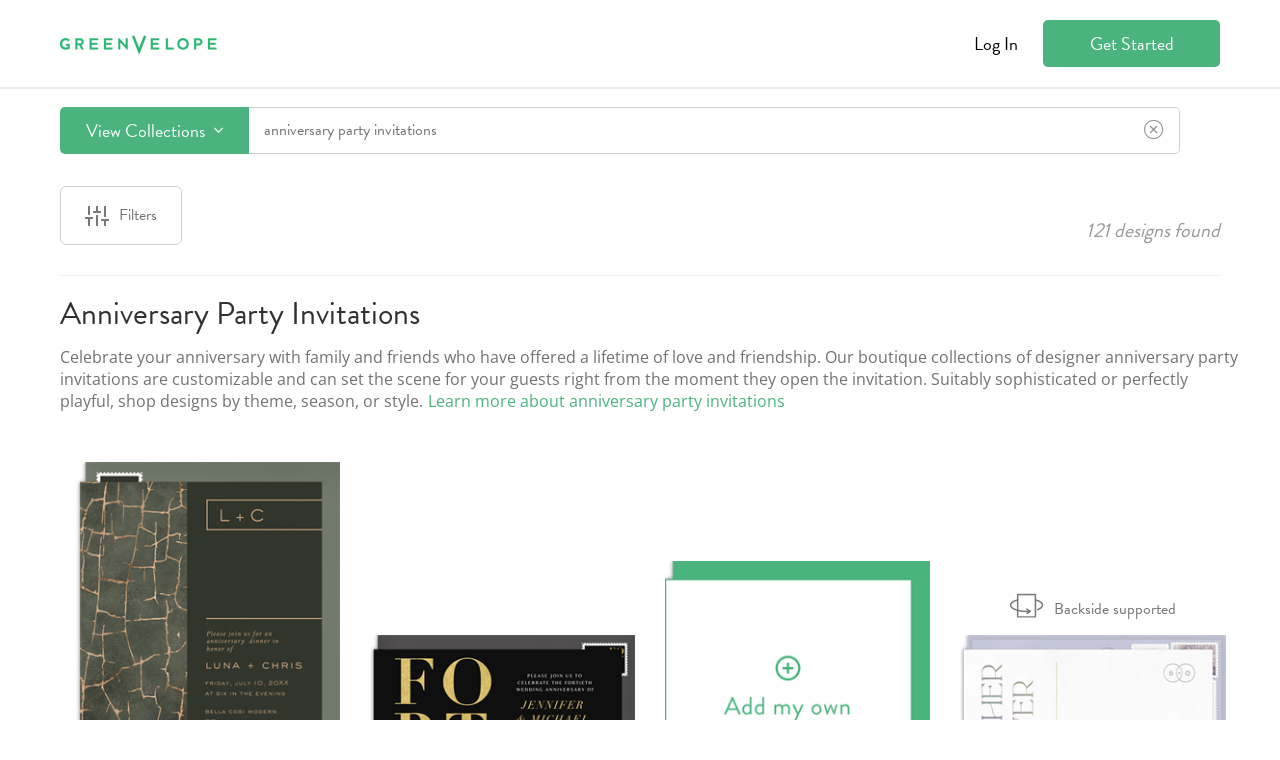

--- FILE ---
content_type: text/html; charset=utf-8
request_url: https://ww.greenvelope.com/designs/anniversary-party-invitations
body_size: 60993
content:

<!DOCTYPE html>

<html lang="en">
<head><meta charset="utf-8" /><meta name="insight-app-sec-validation" content="1760953a-5bc7-4643-bced-3e607cd4bbd9" /><link rel="preconnect" href="https://cdn.greenvelope.com" /><link rel="preconnect" href="https://www.googletagmanager.com" /><link rel="preconnect" href="https://cdn.mxpnl.com" /><link rel="preconnect" href="https://analytics.google.com" /><link rel="preconnect" href="https://fonts.gstatic.com" /><link rel="preconnect" href="https://api-js.mixpanel.com" /><meta name="viewport" content="width=device-width, initial-scale=1"><meta name="wot-verification" content="647f04a2008c2560a394" /><meta property="og:site_name" content="Greenvelope" /><meta property="og:type" content="website" /><meta property="og:title" content="Anniversary Party Invitations Greenvelope.com" notranslate/><meta property="og:image" content="https://cdn.greenvelope.com/GreenvelopeImages/styles/thumbnails/closed/30703~972.png" /><meta property="og:description" content="Celebrate your anniversary with family and friends who have offered a lifetime of love and friendship. Our boutique collections of designer anniversary party invitations are customizable and can set the scene for your guests right from the moment they open the invitation." notranslate/><meta property="og:url" content="https://www.greenvelope.com/designs/anniversary-party-invitations" /><meta name="description" content="Celebrate your anniversary with family and friends who have offered a lifetime of love and friendship. Our boutique collections of designer anniversary party invitations are customizable and can set the scene for your guests right from the moment they open the invitation." notranslate /><meta name="twitter:card" content="summary" /><meta name="twitter:site" content="@greenvelope" /><meta name="twitter:description" content="Celebrate your anniversary with family and friends who have offered a lifetime of love and friendship. Our boutique collections of designer anniversary party invitations are customizable and can set the scene for your guests right from the moment they open the invitation." notranslate/><meta name="twitter:title" content="Anniversary Party Invitations Greenvelope.com" notranslate/><meta name="twitter:image" content="https://cdn.greenvelope.com/GreenvelopeImages/styles/thumbnails/closed/30703~972.png" /><link rel="canonical" href="https://www.greenvelope.com/designs/anniversary-party-invitations" />
  <link rel="shortcut icon" type="image/x-icon" href="https://cdnpng.greenvelope.com/user/favicon.png" />  
  <link rel="apple-touch-icon" sizes="180x180" href="/apple-touch-icon.png" /><link rel="manifest" href="/site.webmanifest" /><link rel="mask-icon" href="/safari-pinned-tab.svg" color="#5bbad5" /><meta name="msapplication-TileColor" content="#da532c" /><meta name="theme-color" content="#ffffff" /><title notranslate>Anniversary Party Invitations Greenvelope.com</title>
<style type="text/css">.gv-affiliate{color:#727272;background-color:#fff;border-bottom:1px solid #cfcfcf;font-family:"Open Sans",Helvetica,Arial,sans-serif;font-size:14px;}.gv-affiliate.refer-a-friend{background:url(/user/_images/referral/refer-a-friend-background.png) top center no-repeat #fff;background-size:cover;border-bottom:0;color:#fff;}.gv-affiliate.refer-a-friend>div{display:flex;flex-direction:column;min-height:350px;justify-content:center;padding:0;text-shadow:3px 3px 1px rgba(0,0,0,.25);}.gv-affiliate.refer-a-friend>div>*{flex:0 0 auto;}.gv-affiliate.refer-a-friend>div>p{font-size:19px;margin:0 0 30px 0;}.gv-affiliate.refer-a-friend>div>div{margin:0 0 10px 0;}.gv-affiliate.refer-a-friend>div>div>a{text-shadow:none;text-transform:uppercase;}.gv-affiliate.refer-a-friend>div>h2{font-size:48px;font-weight:normal;margin:0;padding:0;}.gv-affiliate.refer-a-friend>div>span{display:block;margin:0 0 10px 0;font-size:14px;}.gv-affiliate>div{padding:8px;text-align:center;}.gv-affiliate>div>div.planner{align-items:center;display:inline-flex;font-family:"Open Sans",Helvetica,Arial,sans-serif;}.gv-affiliate>div>div.planner>div{flex:0 1 auto;margin:0 5px;}.gv-affiliate>div>div.planner>div .bridal-musings{font-family:"brandon-grotesque";}.gv-affiliate>div>div.planner>div .discount{color:#229b60;}.gv-affiliate>div>div.planner>img{flex:0 0 auto;margin:0 5px;}section.gv-banner{background-color:#313131;color:#fff;font-family:"Open Sans",Helvetica,Arial,sans-serif;font-size:14px;line-height:2;padding:10px;text-align:center;}section.gv-banner a{color:#4ab37e;cursor:pointer;text-decoration:none;}section.gv-banner a:hover{color:#4ab37e;text-decoration:underline;}.gv-button{background-color:#4ab37e;border:1px solid rgba(0,0,0,0);border-radius:5px;color:#fff;display:inline-block;font-family:"brandon-grotesque";font-size:18px;padding:9px 25px;text-align:center;text-decoration:none;user-select:none;-moz-user-select:none;-ms-user-select:none;-webkit-user-select:none;white-space:nowrap;}.gv-button:active,.gv-button:focus,.gv-button:hover{background-color:#229b60;box-shadow:none;cursor:pointer;outline:none;text-decoration:none;}.gv-button.border-white{border-color:#fff;}.gv-button.gray{background-color:#727272;border-color:#727272;color:#fff;}.gv-button.gray:active,.gv-button.gray:focus,.gv-button.gray:hover{border-color:#999;background-color:#999;}.gv-button.gray-light{background-color:#fff;border-color:#727272;color:#727272;}.gv-button.gray-light:active,.gv-button.gray-light:focus,.gv-button.gray-light:hover{background-color:#727272;color:#fff;}.gv-button.green-light{background-color:#fff;border-color:#4ab37e;color:#4ab37e;}.gv-button.green-light:active,.gv-button.green-light:focus,.gv-button.green-light:hover{background-color:#4ab37e;color:#fff;}.gv-button.narrow{padding:9px 0;}.gv-button.small{padding:5px 10px;}.gv-button.small.narrow{padding:5px 0;}.gv-button.transparent{background-color:rgba(0,0,0,0);color:#727272;}.gv-button.transparent:active,.gv-button.transparent:focus,.gv-button.transparent:hover{background-color:rgba(0,0,0,0);text-decoration:underline;}.gv-button.white{background-color:#fff;color:#727272;}.gv-button.white:active,.gv-button.white:focus,.gv-button.white:hover{background-color:#727272;color:#fff;}@font-face{font-family:"brandon-grotesque";src:local('sans-serif'),url("https://use.typekit.net/af/1da05b/0000000000000000000132df/27/l?primer=7fa3915bdafdf03041871920a205bef951d72bf64dd4c4460fb992e3ecc3a862&fvd=n4&v=3") format("woff2"),url("https://use.typekit.net/af/1da05b/0000000000000000000132df/27/d?primer=7fa3915bdafdf03041871920a205bef951d72bf64dd4c4460fb992e3ecc3a862&fvd=n4&v=3") format("woff"),url("https://use.typekit.net/af/1da05b/0000000000000000000132df/27/a?primer=7fa3915bdafdf03041871920a205bef951d72bf64dd4c4460fb992e3ecc3a862&fvd=n4&v=3") format("opentype");font-display:swap;font-style:normal;font-weight:400;}.tk-brandon-grotesque{font-family:"brandon-grotesque",sans-serif;}@font-face{font-family:'Open Sans';font-style:italic;font-weight:400;font-stretch:normal;font-display:swap;src:url(https://fonts.gstatic.com/s/opensans/v40/memQYaGs126MiZpBA-UFUIcVXSCEkx2cmqvXlWq8tWZ0Pw86hd0Rk8ZkaVc.ttf) format('truetype');}@font-face{font-family:'Open Sans';font-style:normal;font-weight:400;font-stretch:normal;font-display:swap;src:url(https://fonts.gstatic.com/s/opensans/v40/memSYaGs126MiZpBA-UvWbX2vVnXBbObj2OVZyOOSr4dVJWUgsjZ0C4n.ttf) format('truetype');}.gv-input{border:1px solid #cfcfcf;border-radius:4px;font-family:"Open Sans",Helvetica,Arial,sans-serif;font-size:14px;line-height:14px;padding:6px 8px;}.gv-input:focus{border-color:#66afe9;outline:0;box-shadow:inset 0 1px 1px rgba(0,0,0,.18),0 0 8px rgba(102,175,255,.6);}.gv-input:-moz-placeholder{color:#999;}.gv-input::-moz-placeholder{color:#999;}.gv-input:-ms-input-placeholder{color:#999;}.gv-input::-webkit-input-placeholder{color:#999;}.gv-input.large{font-size:15px;padding:17px 20px;}.gv-input.medium{font-size:15px;padding:8px 12px;}.gv-header>div.gv-content{align-items:center;color:#000;display:flex;flex-wrap:wrap;font-size:18px;padding:20px;}.gv-header>div.gv-content>div{flex:0 0 auto;text-align:left;}.gv-header>div.gv-content>div>div.gv-menu{flex:0 0 auto;line-height:18px;white-space:nowrap;}.gv-header>div.gv-content>div>div.gv-menu>a::after{border-bottom-color:#000;border-right-color:#000;}.gv-header>div.gv-content>div>div.gv-menu>a>span{margin:0 5px;}.gv-header>div.gv-content>div>div.gv-menu .gv-menu-options{text-shadow:none;}.gv-header>div.gv-content>div.left{align-items:center;display:flex;}.gv-header>div.gv-content>div.left>a{flex:0 0 auto;height:24px;position:relative;text-decoration:none;}.gv-header>div.gv-content>div.left>span{line-height:18px;margin:0 5px 0 12px;}.gv-header>div.gv-content>div.right{flex:1 1 auto;position:relative;text-align:right;}.gv-header>div.gv-content>div.right>a{margin-left:20px;}.gv-header>div.gv-content>div.right>a.gv-button.transparent{color:#000;}.gv-header>div.gv-content>div.right>a.sign-up{width:125px;}.gv-header>div.gv-content>div.right>div.support{font-size:14px;margin-top:10px;position:absolute;right:0;white-space:nowrap;}.gv-header>div.gv-content>div.right>div.support>span>a{color:#000;cursor:pointer;text-decoration:none;}.ie89Only{display:none;}.ie8 .ie89Hide,.ie9 .ie89Hide{display:none !important;}.ie8 .ie89Only,.ie9 .ie89Only{display:block;}.ie8 .input-password{background-color:#fff !important;color:#313131 !important;font-family:Arial !important;}.gv-menu{display:inline-block;position:relative;text-align:left;}.gv-menu.open>.gv-menu-options{display:block;}.gv-menu.up>.gv-menu-options{bottom:calc(100% + 10px);top:unset;}.gv-menu>a{cursor:pointer;position:relative;}.gv-menu>a::after{border-bottom:1.5px solid #727272;border-right:1.5px solid #727272;content:' ';display:inline-block;height:5.5px;left:2.5px;position:relative;top:-5px;transform:rotate(45deg);width:5.5px;}.gv-menu>.gv-menu-options{background-color:#fff;border:1px solid #cfcfcf;border-radius:4px;box-shadow:0 6px 12px rgba(0,0,0,.18);display:none;font-size:16px;left:50%;line-height:23px;margin:0;padding:5px 0;position:absolute;text-shadow:none;top:calc(100% + 10px);transform:translateX(-50%);z-index:100;}.gv-menu>.gv-menu-options>a{color:#313131;cursor:pointer;display:block;font-weight:normal;padding:3px 20px;text-decoration:none;white-space:nowrap;}.gv-menu>.gv-menu-options>a:hover{color:#229b60;font-weight:normal;}.gv-modal{align-items:safe center;background-color:rgba(0,0,0,.9);bottom:0;display:none;flex-direction:column;justify-content:safe center;left:0;opacity:0;overflow:auto;padding:10px;position:fixed;right:0;top:0;transition:opacity ease .25s;z-index:1000;}.gv-modal>.gv-modal-content{background-color:#fff;border-radius:10px;box-sizing:border-box;font-size:18px;flex:0 0 auto;max-width:100%;padding:20px 30px 30px 30px;position:relative;width:600px;}.gv-modal>.gv-modal-content>header{color:#313131;font-family:"Open Sans",Helvetica,Arial,sans-serif;font-size:21px;font-weight:bold;margin-bottom:20px;padding-right:20px;position:relative;}.gv-modal>.gv-modal-content>header>.gv-modal-close{color:#727272;cursor:pointer;position:absolute;right:-3px;top:-3px;}.gv-modal>.gv-modal-content>header>.gv-modal-close:hover{color:#313131;}.gv-modal>.gv-modal-content>header>.gv-modal-close:hover>i{color:#313131;}.gv-modal>.gv-modal-content>header>.gv-modal-close>i{color:#727272;font-size:26px;}.gv-modal>.gv-modal-content.full-screen{flex:1 0 auto;position:relative;width:100%;}.gv-modal>.gv-modal-content.full-screen>header{text-align:center;}.gv-modal>.gv-modal-content.no-background{background-color:rgba(0,0,0,0);border-radius:0;padding:0;}.gv-modal>.gv-modal-content.no-background>header{color:#fff;}.gv-modal>.gv-modal-content.no-background>header>.gv-modal-close{color:#fff;}.gv-modal>.gv-modal-content.no-background>header>.gv-modal-close:hover{color:#f1f0e9;}.gv-modal>.gv-modal-content.no-background>header>.gv-modal-close:hover>i{color:#f1f0e9;}.gv-modal>.gv-modal-content.no-background>header>.gv-modal-close>i{color:#fff;}.gv-modal.show{display:flex;opacity:1;}.gv-modal.vertical-top{justify-content:normal;}.gv-modal-noscroll{overflow:hidden;}.gv-promo{background-color:#fff;border-bottom:2px solid #727272;position:relative;text-align:center;z-index:2;}.gv-promo>div{color:#727272;font-family:"Open Sans",Helvetica,Arial,sans-serif;font-size:14px;line-height:20px;padding:9px 8px;}.gv-promo>div>a{color:#4ab37e;cursor:pointer;text-decoration:none;}.gv-promo>div>a:hover{color:#229b60;text-decoration:underline;}body{background-color:#fff;font-family:"brandon-grotesque";font-size:16px;font-weight:normal;margin:0;min-width:315px;padding:0;}body a{cursor:pointer;color:inherit;text-decoration:none;}body a.gv-link{color:#4ab37e;text-decoration:none;}body a.gv-link:hover{color:#229b60;}body a.gv-link.blue{color:#5895ac;}body a.gv-link.blue:hover{color:#3f7c93;}body .gv-content{box-sizing:border-box;display:block;margin:0 auto;max-width:1200px;width:100%;}body .gv-hide{display:none;}body .text-center{text-align:center;}@media screen and (min-width:768px){.mobile-hide{display:block !important;}.mobile-hide.flex{display:flex !important;}.mobile-hide.inline{display:inline !important;}.mobile-hide.inline-block{display:inline-block !important;}.mobile-hide.inline-flex{display:inline-flex !important;}.mobile-show{display:none !important;}}@media screen and (max-width:767px),(max-height:450px){.gv-affiliate.refer-a-friend{background:url(/user/_images/referral/refer-a-friend-background.png) top center no-repeat #fff;background-size:cover;border-bottom:0;color:#fff;}.gv-affiliate.refer-a-friend>div{height:350px;justify-content:space-around;padding:10px;}.gv-affiliate.refer-a-friend>div>*{flex:0 0 auto;}.gv-affiliate.refer-a-friend>div>p{font-size:18px;}.gv-affiliate.refer-a-friend>div>h2{font-size:36px;}.gv-affiliate>div.gv-content>div.planner{flex-direction:column;}.gv-affiliate>div.gv-content>div.planner>img{margin:5px;}section.gv-banner{font-size:13px;line-height:1.5;}.gv-modal>.gv-modal-content{max-height:calc(100vh - 20px);overflow:auto;}.gv-modal>.gv-modal-content>header>.gv-modal-close{right:0;}.mobile-hide{display:none !important;}.mobile-hide.flex{display:none !important;}.mobile-hide.inline{display:none !important;}.mobile-hide.inline-block{display:none !important;}.mobile-hide.inline-flex{display:none !important;}.mobile-show{display:block !important;}.mobile-show.flex{display:flex !important;}.mobile-show.inline{display:inline !important;}.mobile-show.inline-block{display:inline-block !important;}.mobile-show.inline-flex{display:inline-flex !important;}}@media screen and (max-width:625px){.gv-header>div.gv-content>div>div.gv-menu{line-height:14px;}.gv-header>div.gv-content>div>div.gv-menu>a{font-size:14px;}.gv-header>div.gv-content>div>div.gv-menu>a::after{top:-3px;}.gv-header>div.gv-content>div.right>a{font-size:14px;}.gv-header>div.gv-content>div.right>a.sign-up{padding:5px 10px;width:auto;}}@media screen and (max-width:415px){.gv-header>div.gv-content{flex-wrap:nowrap;}.gv-header>div.gv-content>div.left{flex:0 1 auto;}.gv-header>div.gv-content>div.left>a{flex:0 1 auto;margin-right:10px;position:relative;text-decoration:none;}.gv-header>div.gv-content>div.left>a>picture{width:100%;}.gv-header>div.gv-content>div.left>a>picture>img{height:auto;width:100%;}.gv-header>div.gv-content>div.right{flex:1 0 auto;flex-wrap:nowrap;}}</style>
  
<style type="text/css">.gv-designsearch{min-height:calc(100vh - 68px);}.gv-designsearch>div>div{position:relative;}.gv-designsearch>div>div.fixed-bar{margin-top:90px;}.gv-designsearch>div>div.searching>.searching{display:block;}.gv-designsearch>div>div>.searching{background-color:#fff;bottom:0;display:none;left:0;padding:30px;position:absolute;right:0;text-align:center;top:0;z-index:2;}.gv-designsearch>div>div>.searching>i{color:#229b60;font-size:36px;}.gv-designsearch>div>div>.searching>span{color:#727272;display:block;font-size:18px;margin-top:10px;}.gv-designsearch div.result-count{color:#999;flex:0 0 auto;font-size:20px;font-style:italic;margin-left:15px;}.gv-designsearch div.pagination{text-align:center;padding-bottom:30px;font-size:14px;font-family:'Open Sans';}.gv-designsearch div.pagination>a>label{display:none;}.gv-designsearch div.pagination div.page{display:inline-block;padding-top:5px;margin-top:5px;border-radius:5px;width:32px;height:26px;border:1px solid #e7e7e7;}.gv-designsearch div.pagination div.page:hover{border-color:#4ab37e;color:#4ab37e;}.gv-designsearch div.pagination div.disabled,.gv-designsearch div.pagination div.disabled:hover{border-color:#e7e7e7;color:#e7e7e7;}.gv-designsearch div.pagination div.page.active{background-color:#4ab37e;border-color:#4ab37e;color:#fff !important;}.gv-designsearch div.pagination-loading{text-align:center;padding-bottom:30px;}.gv-designsearch div.pagination-loading>i{color:#229b60;font-size:36px;}.gv-designsearch div.pagination-loading>span{color:#727272;display:block;font-size:18px;margin-top:10px;}.gv-designsearch img.loading{background:url(/user/_images/ajax.gif) no-repeat center center;filter:none !important;}.gv-designsearch span.special-feature{display:inline-block;margin-left:10px;}.gv-designsearch span.special-feature>em{align-items:center;background-color:#4ab37e;border-radius:50%;display:flex;height:28px;justify-content:center;width:28px;}.gv-designsearch span.special-feature>em>i{color:#fff;font-size:16px;}.gv-designsearch span.special-feature>span.gv-tooltip{text-align:center;white-space:normal;width:150px;}.gv-design-search-bar{background-color:#fff;border-top:2px solid #ededed;border-bottom:2px solid #fff;font-family:"brandon-grotesque";position:relative;user-select:none;-moz-user-select:none;-ms-user-select:none;-webkit-user-select:none;}.gv-design-search-bar::before{background-color:#fff;content:' ';display:block;height:86px;position:absolute;}.gv-design-search-bar.fixed{border-bottom:2px solid #ededed;border-top:2px solid #fff;display:block;left:0;position:fixed;right:0;top:0;z-index:4;}.gv-design-search-bar>.gv-content{align-items:center;box-sizing:border-box;display:flex;flex-direction:row;padding:18px 20px;position:relative;}.gv-design-search-bar>.gv-content>div.other-action{margin-bottom:0;margin-left:40px;}.gv-design-search-bar>.gv-content>div.search{display:flex;flex:1 0 auto;flex-wrap:nowrap;position:relative;}.gv-design-search-bar>.gv-content>div.search>div.button{display:flex;flex:0 0 auto;margin:0;}.gv-design-search-bar>.gv-content>div.search>div.button>button.gv-button{border-radius:5px 0 0 5px;margin:0;}.gv-design-search-bar>.gv-content>div.search>div.button>button.gv-button>i{margin-left:5px;}.gv-design-search-bar>.gv-content>div.search>div.input{border:1px solid #cfcfcf;border-left:0;border-radius:0 5px 5px 0;flex:1 0 auto;margin:0;position:relative;}.gv-design-search-bar>.gv-content>div.search>div.input.focus{border-color:#4ab37e;}.gv-design-search-bar>.gv-content>div.search>div.input.has-term>label>i{display:none;}.gv-design-search-bar>.gv-content>div.search>div.input.has-term>label>i.clear{display:block;}.gv-design-search-bar>.gv-content>div.search>div.input>label{align-items:center;display:flex;}.gv-design-search-bar>.gv-content>div.search>div.input>label>i{color:#999;display:block;flex:0 0 auto;font-size:20px;padding:10px 15px;}.gv-design-search-bar>.gv-content>div.search>div.input>label>i.clear{color:#999;cursor:pointer;display:none;}.gv-design-search-bar>.gv-content>div.search>div.input>label>i.clear:hover{color:#313131;}.gv-design-search-bar>.gv-content>div.search>div.input>label>input{border:0;color:#727272;flex:1 0 auto;font-family:"brandon-grotesque";font-size:16px;padding:10px 15px;}.gv-design-search-bar>.gv-content>div.search>div.input>label>input:focus{outline:0;}.gv-design-search-bar>.gv-content>div.search>div.input>label>input::placeholder{color:#999;}.gv-design-search-bar>.gv-content>div.search>div.input>ul{background-color:#fff;border:1px solid #cfcfcf;border-radius:5px;box-shadow:0 6px 12px rgba(0,0,0,.18);box-sizing:border-box;display:none;list-style-type:none;margin:0;max-height:432px;overflow:auto;padding:0;position:absolute;top:calc(100% + 5px);width:100%;z-index:2;}.gv-design-search-bar>.gv-content>div.search>div.input>ul.show{display:block;}.gv-design-search-bar>.gv-content>div.search>div.input>ul>li{color:#727272;cursor:pointer;padding:10px 15px;}.gv-design-search-bar>.gv-content>div.search>div.input>ul>li:hover,.gv-design-search-bar>.gv-content>div.search>div.input>ul>li.active{color:#4ab37e;}.gv-design-search-bar>.gv-content>div.search>div.menu{background-color:#fff;border:1px solid #cfcfcf;border-radius:5px;box-shadow:0 6px 12px rgba(0,0,0,.18);display:none;left:0;overflow:hidden;position:absolute;right:0;top:calc(100% + 5px);z-index:3;}.gv-design-search-bar>.gv-content>div.search>div.menu.show{display:block;}.gv-design-search-bar-no-scroll{overflow:hidden;}button.filter-toggle{align-items:center;background-color:rgba(0,0,0,0);border:1px solid #cfcfcf;border-radius:6px;color:#727272;cursor:pointer;display:flex;font-family:"brandon-grotesque";font-weight:500;font-size:16px;height:59px;justify-content:space-around;line-height:23px;max-width:125px;min-width:100px;padding:12px 24px;transition-duration:.25s;transition-property:background-color,border-color;transition-timing-function:ease;user-select:none;-moz-user-select:none;-ms-user-select:none;-webkit-user-select:none;width:100%;}button.filter-toggle:active,button.filter-toggle:focus,button.filter-toggle:hover{background-color:#f8f8f8;border-color:#cfcfcf;outline:none;}button.filter-toggle.active{background-color:#f8f8f8;border-color:#727272;}button.filter-toggle.bar{height:46px;}button.filter-toggle.has-filter>img{display:none;}button.filter-toggle.has-filter>var{display:inline-flex;}button.filter-toggle>span{margin-left:10px;}button.filter-toggle>var{align-items:center;background-color:#4ab37e;border-radius:12px;color:#fff;display:none;font-size:16px;font-style:normal;font-weight:500;height:24px;justify-content:center;min-width:24px;}div.filter-horiz-spacer{margin-right:20px;}div.gv-content.filter-horiz>div{align-items:flex-end;border-bottom:1px solid #ededed;display:flex;flex:1 1 auto;flex-direction:row;flex-wrap:nowrap;margin:0 20px 20px 20px;width:100%;}div.gv-content.filter-horiz>div>div.gv-search-filters.horizontal{align-items:center;display:flex;flex:1 1 auto;flex-direction:row;flex-wrap:nowrap;margin:12px 0 30px 0;position:relative;}div.gv-content.filter-horiz>div>div.gv-search-filters.horizontal.new-filter-layout{margin:0;}div.gv-content.filter-horiz>div>div.gv-search-filters.horizontal.new-filter-layout.has-filter>a.clear-filter{display:none;}div.gv-content.filter-horiz>div>div.gv-search-filters.horizontal.new-filter-layout.has-filter.show-filter>a.clear-filter{display:block;}div.gv-content.filter-horiz>div>div.gv-search-filters.horizontal.new-filter-layout>a.clear-filter{bottom:calc(0% + 1px);display:none;top:unset;}div.gv-content.filter-horiz>div>div.gv-search-filters.horizontal.new-filter-layout>ul{margin:12px 0 30px 0;}div.gv-content.filter-horiz>div>div.gv-search-filters.horizontal.new-filter-layout>ul>li{max-width:unset;}div.gv-content.filter-horiz>div>div.gv-search-filters.horizontal>a.clear-filter{display:none;position:absolute;top:calc(100% + 5px);white-space:nowrap;}div.gv-content.filter-horiz>div>div.gv-search-filters.horizontal.has-filter>a.clear-filter{display:block;}div.gv-content.filter-horiz>div>div.gv-search-filters.horizontal>div{flex:0 0 auto;margin-right:15px;}div.gv-content.filter-horiz>div>div.gv-search-filters.horizontal>ul{align-items:flex-end;display:flex;flex:1 1 auto;height:59px;list-style-type:none;margin:0;padding:0;width:calc(100% - 140px);}div.gv-content.filter-horiz>div>div.gv-search-filters.horizontal>ul>li{flex:1 1 auto;margin-right:15px;position:relative;max-width:160px;}div.gv-content.filter-horiz>div>div.gv-search-filters.horizontal>ul>li.actions{flex:0 0 auto;margin-right:0;}div.gv-content.filter-horiz>div>div.gv-search-filters.horizontal>ul>li.actions>button{display:flex;font-size:17px;height:37px;}div.gv-content.filter-horiz>div>div.gv-search-filters.horizontal>ul>li.open>label>span::after{margin-top:-2px;transform:rotate(135deg);}div.gv-content.filter-horiz>div>div.gv-search-filters.horizontal>ul>li.open>ul{display:block;}div.gv-content.filter-horiz>div>div.gv-search-filters.horizontal>ul>li>label{display:block;user-select:none;-moz-user-select:none;-ms-user-select:none;-webkit-user-select:none;}div.gv-content.filter-horiz>div>div.gv-search-filters.horizontal>ul>li>label>span{border:1px solid #cfcfcf;border-radius:4px;box-sizing:border-box;cursor:pointer;display:block;height:37px;overflow:hidden;padding:6px 30px 6px 10px;position:relative;text-overflow:ellipsis;white-space:nowrap;}div.gv-content.filter-horiz>div>div.gv-search-filters.horizontal>ul>li>label>span::after{border-bottom:2px solid #727272;border-left:2px solid #727272;content:" ";display:block;height:7px;margin-top:-6px;position:absolute;right:12px;top:50%;width:7px;transform:rotate(-45deg);}div.gv-content.filter-horiz>div>div.gv-search-filters.horizontal>ul>li>label>span>span.colors-display{align-items:center;display:flex;flex-wrap:wrap;margin-right:10px;min-height:23px;width:100%;}div.gv-content.filter-horiz>div>div.gv-search-filters.horizontal>ul>li>label>span>span.colors-display>span{flex:0 1 auto;width:10px;}div.gv-content.filter-horiz>div>div.gv-search-filters.horizontal>ul>li>label>strong{display:block;color:#313131;font-family:"brandon-grotesque";font-size:12px;font-weight:600;letter-spacing:.571429px;line-height:17px;margin-bottom:5px;text-transform:uppercase;white-space:nowrap;}div.gv-content.filter-horiz>div>div.gv-search-filters.horizontal>ul>li>label>strong>var{color:#999;font-style:normal;font-weight:normal;}div.gv-content.filter-horiz>div>div.gv-search-filters.horizontal>ul>li>ul{background-color:#fff;border:1px solid #cfcfcf;border-radius:4px;box-shadow:0 2px 4px rgba(0,0,0,.05);box-sizing:border-box;display:none;left:0;list-style-type:none;margin:-1px 0 0 0;min-width:100%;overflow:hidden;padding:0;position:absolute;top:calc(100% + 4px);z-index:2;}div.gv-content.filter-horiz>div>div.gv-search-filters.horizontal>ul>li>ul.anchor-right{left:unset;right:0;}div.gv-content.filter-horiz>div>div.gv-search-filters.horizontal>ul>li>ul.checkbox>li{background-color:#fff;display:flex;transition:background-color ease .25s;}div.gv-content.filter-horiz>div>div.gv-search-filters.horizontal>ul>li>ul.checkbox>li.all>label{padding:0;}div.gv-content.filter-horiz>div>div.gv-search-filters.horizontal>ul>li>ul.checkbox>li.all>label>span{padding:8px 10px;}div.gv-content.filter-horiz>div>div.gv-search-filters.horizontal>ul>li>ul.checkbox>li:hover{background-color:#e9f7f1;}div.gv-content.filter-horiz>div>div.gv-search-filters.horizontal>ul>li>ul.checkbox>li.actions:hover{background-color:#fff;}div.gv-content.filter-horiz>div>div.gv-search-filters.horizontal>ul>li>ul.checkbox>li>label{flex:1 1 auto;padding:8px 10px;}div.gv-content.filter-horiz>div>div.gv-search-filters.horizontal>ul>li>ul.checkbox>li>label>span{font-size:16px;padding:0;}div.gv-content.filter-horiz>div>div.gv-search-filters.horizontal>ul>li>ul.color>li>label>input[type=checkbox]{display:none;}div.gv-content.filter-horiz>div>div.gv-search-filters.horizontal>ul>li>ul.color>li>label>input[type=checkbox]:checked+span{background-color:#4ab37e;color:#fff;}div.gv-content.filter-horiz>div>div.gv-search-filters.horizontal>ul>li>ul.color>li>label>span{align-items:center;display:flex;}div.gv-content.filter-horiz>div>div.gv-search-filters.horizontal>ul>li>ul.color>li>label>span>span{display:block;margin-left:10px;}div.gv-content.filter-horiz>div>div.gv-search-filters.horizontal>ul>li>ul.scroll{max-height:500px;overflow-y:auto;}div.gv-content.filter-horiz>div>div.gv-search-filters.horizontal>ul>li>ul.text>li>ol{list-style-type:none;margin:0;padding-left:0;}div.gv-content.filter-horiz>div>div.gv-search-filters.horizontal>ul>li>ul.text>li>ol>li{background-color:#fff;display:flex;transition:background-color ease .25s;}div.gv-content.filter-horiz>div>div.gv-search-filters.horizontal>ul>li>ul.text>li>ol>li:hover{background-color:#e9f7f1;}div.gv-content.filter-horiz>div>div.gv-search-filters.horizontal>ul>li>ul.text>li>ol>li>label{flex:1 1 auto;padding:6px 8px;}div.gv-content.filter-horiz>div>div.gv-search-filters.horizontal>ul>li>ul>li.actions>a{flex:1 1 auto;padding:8px 10px;text-align:center;}div.gv-content.filter-horiz>div>div.gv-search-filters.horizontal>ul>li>ul>li>label{cursor:pointer;display:flex;}div.gv-content.filter-horiz>div>div.gv-search-filters.horizontal>ul>li>ul>li>label:hover>span{background-color:#e9f7f1;}div.gv-content.filter-horiz>div>div.gv-search-filters.horizontal>ul>li>ul>li>label>input[type=checkbox],div.gv-content.filter-horiz>div>div.gv-search-filters.horizontal>ul>li>ul>li>label>input[type=radio]{display:none;}div.gv-content.filter-horiz>div>div.gv-search-filters.horizontal>ul>li>ul>li>label>input[type=checkbox]:checked+span,div.gv-content.filter-horiz>div>div.gv-search-filters.horizontal>ul>li>ul>li>label>input[type=radio]:checked+span{background-color:#4ab37e;color:#fff;}div.gv-content.filter-horiz>div>div.gv-search-filters.horizontal>ul>li>ul>li>label>input[type=checkbox]:checked+span>small,div.gv-content.filter-horiz>div>div.gv-search-filters.horizontal>ul>li>ul>li>label>input[type=radio]:checked+span>small{border-color:#abd0b1;}div.gv-content.filter-horiz>div>div.gv-search-filters.horizontal>ul>li>ul>li>label>span{align-items:center;background-color:#fff;color:#313131;display:flex;padding:8px 10px;transition:background-color ease .25s;white-space:nowrap;width:100%;}div.gv-content.filter-horiz>div>div.gv-search-filters.horizontal>ul>li>ul>li>label>span>small{background-color:#229b60;border:1px solid #229b60;border-radius:3px;color:#fff;flex:0 0 auto;font-size:12px;line-height:1.4;margin-left:10px;padding:2px 5px;transition:border-color ease .25s;}div.gv-content.filter-horiz>div>div.gv-search-filters.horizontal>ul>li em.color{background-position:center;border:1px solid #fff;border-radius:50%;box-shadow:0 0 1px 1px rgba(0,0,0,.18);display:block;flex:0 0 auto;height:16px;width:16px;}div.gv-content.filter-horiz>div>div.result-count{margin:12px 0 30px 15px;}.gv-designsearch>div>div.searching section.multi>div.gv-content>.filter{display:none;}.gv-designsearch>div>div .multi>div.gv-content{align-items:flex-start;display:flex;}.gv-designsearch>div>div .multi>div.gv-content>.filter{flex:0 0 auto;margin:0 20px;width:260px;}.gv-designsearch>div>div .multi>div.gv-content>.filter.fixed>.content{bottom:0;max-height:unset;padding-bottom:150px;position:fixed;top:84px;z-index:2;}.gv-designsearch>div>div .multi>div.gv-content>.filter.fixed>.content>section.myphoto.show{margin-top:20px;}.gv-designsearch>div>div .multi>div.gv-content>.filter>.content{background-color:#fff;max-height:calc(100vh - 86px);overflow:hidden;position:relative;width:260px;}.gv-designsearch>div>div .multi>div.gv-content>.filter>.content:hover{overflow-y:auto;}.gv-designsearch>div>div .multi>div.gv-content>.results{flex:1 1 auto;min-height:100vh;position:relative;}.gv-designsearch>div>div .multi>div.gv-content>.results>.header{align-items:center;display:flex;justify-content:flex-end;margin-right:20px;position:absolute;right:0;top:-3px;z-index:1;}.gv-designsearch>div>div .multi>div.gv-content>.results>.header>*{margin-left:20px;}.gv-designsearch>div>div .multi>div.gv-content>.results>div.results-container>div.search-results.multi{position:relative;}.gv-designsearch>div>div .multi>div.gv-content>.results>div.results-container>div.search-results.multi>div.feature{color:#727272;font-family:"Open Sans",Helvetica,Arial,sans-serif;font-size:16px;}.gv-designsearch>div>div .multi>div.gv-content>.results>div.results-container>div.search-results.multi>div.feature>div.feature-designer>div{align-items:flex-start;display:flex;}.gv-designsearch>div>div .multi>div.gv-content>.results>div.results-container>div.search-results.multi>div.feature>div.feature-designer>div>div.designer-info{flex:1 1 auto;}.gv-designsearch>div>div .multi>div.gv-content>.results>div.results-container>div.search-results.multi>div.feature>div.feature-designer>div>div.designer-info>h1{font-size:20px;}.gv-designsearch>div>div .multi>div.gv-content>.results>div.results-container>div.search-results.multi>div.feature>div.feature-designer>div>div.mobile-only{display:none;}.gv-designsearch>div>div .multi>div.gv-content>.results>div.results-container>div.search-results.multi>div.feature>div.feature-designer>div>div.mobile-hide{display:block;flex:0 0 auto;margin-right:30px;}.gv-designsearch>div>div .multi>div.gv-content>.results>div.results-container>div.search-results.multi>div.feature>div.feature-designer>div>div.mobile-hide>img.img-circle{border:2px solid #cfcfcf;border-radius:50%;display:inline-block;height:116px;overflow:hidden;width:116px;}.gv-designsearch>div>div .multi>div.gv-content>.results>div.results-container>div.search-results.multi>div.feature h1{color:#313131;font-family:"brandon-grotesque";font-size:24pt;font-weight:500;line-height:1.1;text-transform:capitalize;margin:0 0 15px 0;max-width:70%;}.gv-designsearch>div>div .multi>div.gv-content>.results>div.results-container>div.search-results.multi>div.feature a{color:#4ab37e;margin-left:.3em;text-decoration:none;}.gv-designsearch>div>div .multi>div.gv-content>.results>div.results-container>div.search-results.multi>div.feature a:hover{color:#229b60;}.gv-designsearch>div>div .multi>div.gv-content>.results>div.results-container>div.search-results.multi>div.footer{color:#505050;margin-bottom:50px;padding:0 10px;}.gv-designsearch>div>div .multi>div.gv-content>.results>div.results-container>div.search-results.multi>div.footer a{color:#4ab37e;text-decoration:none;}.gv-designsearch>div>div .multi>div.gv-content>.results>div.results-container>div.search-results.multi>div.footer a:hover{color:#229b60;}.gv-designsearch>div>div .multi>div.gv-content>.results>div.results-container>div.search-results.multi>div.footer h3{margin:15px 0 5px 0;}.gv-designsearch>div>div .multi>div.gv-content>.results>div.results-container>div.search-results.multi>div.footer p{margin:0 0 15px 0;}.gv-designsearch>div>div .multi>div.gv-content>.results>div.results-container>div.search-results.multi>ul{align-items:flex-end;display:flex;flex-wrap:wrap;justify-content:center;list-style-type:none;margin:0 -.5px;padding:35px 0 0 0;}.gv-designsearch>div>div .multi>div.gv-content>.results>div.results-container>div.search-results.multi>ul>li{flex:0 0 auto;margin:15px 15px 85px 15px;min-width:265px;width:calc(25% - 30px);}.gv-designsearch>div>div .multi>div.gv-content>.results>div.results-container>div.search-results.multi>ul>li.special{-moz-user-select:none;-ms-user-select:none;-webkit-user-select:none;user-select:none;}.gv-designsearch>div>div .multi>div.gv-content>.results>div.results-container>div.search-results.multi>ul>li.special>div.hover>div.preview>div.image{cursor:pointer;}.gv-designsearch>div>div .multi>div.gv-content>.results>div.results-container>div.search-results.multi>ul>li.special>ul>li{opacity:0;}.gv-designsearch>div>div .multi>div.gv-content>.results>div.results-container>div.search-results.multi>ul>li>div.hover{position:relative;}.gv-designsearch>div>div .multi>div.gv-content>.results>div.results-container>div.search-results.multi>ul>li>div.hover:hover>div.info>span>span.hover-actions>*{display:block !important;}.gv-designsearch>div>div .multi>div.gv-content>.results>div.results-container>div.search-results.multi>ul>li>div.hover:hover>div.preview>div.actions{display:block;}.gv-designsearch>div>div .multi>div.gv-content>.results>div.results-container>div.search-results.multi>ul>li>div.hover>div.info{align-items:center;display:flex;flex-direction:column;margin-top:10px;position:relative;z-index:1;}.gv-designsearch>div>div .multi>div.gv-content>.results>div.results-container>div.search-results.multi>ul>li>div.hover>div.info>span{position:relative;display:flex;align-items:center;}.gv-designsearch>div>div .multi>div.gv-content>.results>div.results-container>div.search-results.multi>ul>li>div.hover>div.info>span.designer{height:20px;}.gv-designsearch>div>div .multi>div.gv-content>.results>div.results-container>div.search-results.multi>ul>li>div.hover>div.info>span.designer>a,.gv-designsearch>div>div .multi>div.gv-content>.results>div.results-container>div.search-results.multi>ul>li>div.hover>div.info>span.designer>span{font-size:14px;font-style:italic;}.gv-designsearch>div>div .multi>div.gv-content>.results>div.results-container>div.search-results.multi>ul>li>div.hover>div.info>span>a,.gv-designsearch>div>div .multi>div.gv-content>.results>div.results-container>div.search-results.multi>ul>li>div.hover>div.info>span>span{color:#727272;text-decoration:none;}.gv-designsearch>div>div .multi>div.gv-content>.results>div.results-container>div.search-results.multi>ul>li>div.hover>div.info>span>a.delete,.gv-designsearch>div>div .multi>div.gv-content>.results>div.results-container>div.search-results.multi>ul>li>div.hover>div.info>span>span.delete{cursor:pointer;display:inline-block;margin-left:5px;}.gv-designsearch>div>div .multi>div.gv-content>.results>div.results-container>div.search-results.multi>ul>li>div.hover>div.info>span>a.hover-actions,.gv-designsearch>div>div .multi>div.gv-content>.results>div.results-container>div.search-results.multi>ul>li>div.hover>div.info>span>span.hover-actions{align-items:center;display:flex;flex-wrap:nowrap;position:absolute;right:0;top:2px;transform:translateX(100%);}.gv-designsearch>div>div .multi>div.gv-content>.results>div.results-container>div.search-results.multi>ul>li>div.hover>div.info>span>a.hover-actions>a.favorite,.gv-designsearch>div>div .multi>div.gv-content>.results>div.results-container>div.search-results.multi>ul>li>div.hover>div.info>span>span.hover-actions>a.favorite{color:#cfcfcf;cursor:pointer;display:none;margin-left:5px;}.gv-designsearch>div>div .multi>div.gv-content>.results>div.results-container>div.search-results.multi>ul>li>div.hover>div.info>span>a.hover-actions>a.favorite.on,.gv-designsearch>div>div .multi>div.gv-content>.results>div.results-container>div.search-results.multi>ul>li>div.hover>div.info>span>span.hover-actions>a.favorite.on,.gv-designsearch>div>div .multi>div.gv-content>.results>div.results-container>div.search-results.multi>ul>li>div.hover>div.info>span>a.hover-actions>a.favorite:hover,.gv-designsearch>div>div .multi>div.gv-content>.results>div.results-container>div.search-results.multi>ul>li>div.hover>div.info>span>span.hover-actions>a.favorite:hover{color:#4ab37e;display:block;}.gv-designsearch>div>div .multi>div.gv-content>.results>div.results-container>div.search-results.multi>ul>li>div.hover>div.info>span>a.hover-actions>a.favorite>i,.gv-designsearch>div>div .multi>div.gv-content>.results>div.results-container>div.search-results.multi>ul>li>div.hover>div.info>span>span.hover-actions>a.favorite>i{font-size:20px;}.gv-designsearch>div>div .multi>div.gv-content>.results>div.results-container>div.search-results.multi>ul>li>div.hover>div.info>span>a.hover-actions>button,.gv-designsearch>div>div .multi>div.gv-content>.results>div.results-container>div.search-results.multi>ul>li>div.hover>div.info>span>span.hover-actions>button{background-color:rgba(0,0,0,0);border:0;cursor:pointer;display:none;margin-left:5px;padding:0;}.gv-designsearch>div>div .multi>div.gv-content>.results>div.results-container>div.search-results.multi>ul>li>div.hover>div.info>span>a.npf,.gv-designsearch>div>div .multi>div.gv-content>.results>div.results-container>div.search-results.multi>ul>li>div.hover>div.info>span>span.npf{cursor:pointer;display:flex;margin-left:10px;}.gv-designsearch>div>div .multi>div.gv-content>.results>div.results-container>div.search-results.multi>ul>li>div.hover>div.info>span>a.npf:hover img.hover,.gv-designsearch>div>div .multi>div.gv-content>.results>div.results-container>div.search-results.multi>ul>li>div.hover>div.info>span>span.npf:hover img.hover{display:inline-block;}.gv-designsearch>div>div .multi>div.gv-content>.results>div.results-container>div.search-results.multi>ul>li>div.hover>div.info>span>a.npf:hover img.normal,.gv-designsearch>div>div .multi>div.gv-content>.results>div.results-container>div.search-results.multi>ul>li>div.hover>div.info>span>span.npf:hover img.normal{display:none;}.gv-designsearch>div>div .multi>div.gv-content>.results>div.results-container>div.search-results.multi>ul>li>div.hover>div.info>span>a.npf>.gv-tooltip,.gv-designsearch>div>div .multi>div.gv-content>.results>div.results-container>div.search-results.multi>ul>li>div.hover>div.info>span>span.npf>.gv-tooltip{text-align:center;}.gv-designsearch>div>div .multi>div.gv-content>.results>div.results-container>div.search-results.multi>ul>li>div.hover>div.info>span>a.npf img.hover,.gv-designsearch>div>div .multi>div.gv-content>.results>div.results-container>div.search-results.multi>ul>li>div.hover>div.info>span>span.npf img.hover{display:none;}.gv-designsearch>div>div .multi>div.gv-content>.results>div.results-container>div.search-results.multi>ul>li>div.hover>div.info>span>a.npf img.normal,.gv-designsearch>div>div .multi>div.gv-content>.results>div.results-container>div.search-results.multi>ul>li>div.hover>div.info>span>span.npf img.normal{display:inline-block;}.gv-designsearch>div>div .multi>div.gv-content>.results>div.results-container>div.search-results.multi>ul>li>div.hover>div.info>span>a.name,.gv-designsearch>div>div .multi>div.gv-content>.results>div.results-container>div.search-results.multi>ul>li>div.hover>div.info>span>span.name{font-size:17px;font-weight:bold;}.gv-designsearch>div>div .multi>div.gv-content>.results>div.results-container>div.search-results.multi>ul>li>div.hover>div.preview{margin:auto;position:relative;}.gv-designsearch>div>div .multi>div.gv-content>.results>div.results-container>div.search-results.multi>ul>li>div.hover>div.preview.back>div.image>img.back{opacity:1;}.gv-designsearch>div>div .multi>div.gv-content>.results>div.results-container>div.search-results.multi>ul>li>div.hover>div.preview.back>div.image>img.front{opacity:0;}.gv-designsearch>div>div .multi>div.gv-content>.results>div.results-container>div.search-results.multi>ul>li>div.hover>div.preview>div.actions{display:none;position:absolute;right:6px;top:6px;z-index:1;}.gv-designsearch>div>div .multi>div.gv-content>.results>div.results-container>div.search-results.multi>ul>li>div.hover>div.preview>div.actions>.gv-button{box-shadow:0 2px 4px rgba(0,0,0,.18);box-sizing:border-box;font-size:17px;min-width:92px;}.gv-designsearch>div>div .multi>div.gv-content>.results>div.results-container>div.search-results.multi>ul>li>div.hover>div.preview>div.image{cursor:zoom-in;flex:0 0 auto;overflow:hidden;position:relative;text-align:center;}.gv-designsearch>div>div .multi>div.gv-content>.results>div.results-container>div.search-results.multi>ul>li>div.hover>div.preview>div.image>img{display:block;filter:drop-shadow(0 0 2px rgba(0,0,0,.5));height:auto;margin:0 auto;max-width:550px;transition:opacity ease .25s;width:100%;}.gv-designsearch>div>div .multi>div.gv-content>.results>div.results-container>div.search-results.multi>ul>li>div.hover>div.preview>div.image>img.back{left:50%;opacity:0;position:absolute;top:0;transform:translateX(-50%);}.gv-designsearch>div>div .multi>div.gv-content>.results>div.results-container>div.search-results.multi>ul>li>div.hover>div.preview>div.image>img.front{opacity:1;}.gv-designsearch>div>div .multi>div.gv-content>.results>div.results-container>div.search-results.multi>ul>li>div.hover>div.preview>span.award{bottom:-15px;position:absolute;right:4px;}.gv-designsearch>div>div .multi>div.gv-content>.results>div.results-container>div.search-results.multi>ul>li>div.hover>div.preview>span.award>span.gv-tooltip{text-align:center;white-space:normal;width:150px;}.gv-designsearch>div>div .multi>div.gv-content>.results>div.results-container>div.search-results.multi>ul>li>div.hover>div.preview>span.previous{background-color:#ededed;border:1px solid #cfcfcf;border-radius:4px;box-shadow:0 2px 4px rgba(0,0,0,.18);box-sizing:border-box;color:#727272;font-size:12px;font-weight:bold;padding:4px 8px;position:absolute;right:0;text-align:center;top:40px;width:92px;}.gv-designsearch>div>div .multi>div.gv-content>.results>div.results-container>div.search-results.multi>ul>li>ul.styles{display:flex;flex-wrap:wrap;justify-content:center;list-style-type:none;margin:10px 0 0 0;padding:0;}.gv-designsearch>div>div .multi>div.gv-content>.results>div.results-container>div.search-results.multi>ul>li>ul.styles>li{border:1px solid #999;border-radius:50%;box-sizing:border-box;display:block;height:15px;margin:4px;width:15px;}.gv-designsearch>div>div .multi>div.gv-content>.results>div.results-container>div.search-results.multi>ul>li>ul.styles>li.selected{border:2px solid #727272;}.gv-designsearch>div>div .multi>div.gv-content>.results>div.results-container>div.search-results.multi>ul>li>ul.styles>li.custom{background-image:url("/public-alt/_images/design-search/custom-color.jpg");background-position:center;}.gv-designsearch>div>div .multi>div.gv-content>.results>div.results-container>div.search-results.multi>ul>li>ul.styles>li.custom>.gv-tooltip{text-align:center;}.gv-designsearch>div>div .multi>div.gv-content>.results>div.results-container>div.search-results.multi>ul>li>div.two-sided{align-items:center;color:#727272;cursor:pointer;display:flex;justify-content:center;margin-bottom:10px;position:relative;text-align:center;}.gv-designsearch>div>div .multi>div.gv-content>.results>div.results-container>div.search-results.multi>ul>li>div.two-sided.desktop:hover{color:#4ab37e;}.gv-designsearch>div>div .multi>div.gv-content>.results>div.results-container>div.search-results.multi>ul>li>div.two-sided.desktop:hover>div>img.side1{display:none;}.gv-designsearch>div>div .multi>div.gv-content>.results>div.results-container>div.search-results.multi>ul>li>div.two-sided.desktop:hover>div>img.side2{display:inline-block;}.gv-designsearch>div>div .multi>div.gv-content>.results>div.results-container>div.search-results.multi>ul>li>div.two-sided.mobile{display:none;}.gv-designsearch>div>div .multi>div.gv-content>.results>div.results-container>div.search-results.multi>ul>li>div.two-sided>div{margin-right:10px;}.gv-designsearch>div>div .multi>div.gv-content>.results>div.results-container>div.search-results.multi>ul>li>div.two-sided>div>img.side1{display:inline-block;}.gv-designsearch>div>div .multi>div.gv-content>.results>div.results-container>div.search-results.multi>ul>li>div.two-sided>div>img.side2{display:none;}.gv-designsearch>div>div .multi>div.gv-content>.results>div.results-container>div.search-results.none>div.menu{border:1px solid #cfcfcf;border-radius:4px;margin:40px 0;overflow:hidden;}.gv-designsearch>div>div .multi>div.gv-content>.results>div.results-container>div.search-results.none>div.message{color:#727272;font-family:"Open Sans",Helvetica,Arial,sans-serif;font-size:14px;margin:20px;text-align:center;}.gv-designsearch>div>div .multi>div.gv-content>.results>div.results-container>div.search-results>div.designer{background-color:#f8f8f8;margin-bottom:40px;padding:30px;text-align:center;}.gv-designsearch>div>div .multi>div.gv-content>.results>div.results-container>div.search-results>div.designer>div.actions{margin-top:20px;}.gv-designsearch>div>div .multi>div.gv-content>.results>div.results-container>div.search-results>div.designer>div.actions>button{white-space:normal;}.gv-designsearch>div>div .multi>div.gv-content>.results>div.results-container>div.search-results>div.designer>div.icon{margin-bottom:10px;}.gv-designsearch>div>div .multi>div.gv-content>.results>div.results-container>div.search-results>div.designer>h3{font-size:24px;line-height:1.1;margin-bottom:30px;}.gv-designsearch>div>div .multi>div.gv-content>.results>div.results-container>div.search-results>div.designer>span{color:#727272;}section.myphoto{display:none;padding:0;position:relative;}section.myphoto.callout>p{display:block;}section.myphoto.show{display:block;}section.myphoto>a.gv-button{display:block;}section.myphoto>div{align-items:center;display:flex;flex-wrap:nowrap;padding-left:10px;}section.myphoto>div>a{font-size:14px;}section.myphoto>div>a.remove{border-left:0;border-radius:0 5px 5px 0;}section.myphoto>div>a.upload{border-radius:5px 0 0 5px;}section.myphoto>div>img{border:1px solid #727272;box-sizing:border-box;display:inline-block;height:auto;margin:0 10px;max-height:46px;max-width:60px;overflow:hidden;width:auto;}section.myphoto>div>span{color:#313131;flex:0 0 auto;font-family:"brandon-grotesque";font-size:16px;font-weight:700;text-transform:uppercase;}section.myphoto>p{background-color:#313131;border-radius:6px;box-shadow:0 0 8px 4px rgba(0,0,0,.18);box-sizing:border-box;color:#fff;display:none;font-family:"Open Sans",Helvetica,Arial,sans-serif;font-size:12px;font-weight:normal;left:50%;line-height:1.4;padding:12px;position:absolute;text-align:center;top:calc(100% - 10px);transform:translateX(-50%);width:240px;z-index:2;}section.myphoto>p::before{border-bottom:12px solid #313131;border-left:0;border-right:12px solid #313131;border-top:0;content:" ";display:block;left:50%;margin-left:-6px;position:absolute;top:-5.5px;transform:rotate(-45deg);transform:rotate(45deg);}section.myphoto>p>img{aspect-ratio:2.44897959;display:inline-block;margin:10px 0;max-width:100%;}section.gv-modal.myphoto-modal>.gv-modal-content{color:#727272;font-family:"Open Sans",Helvetica,Arial,sans-serif;font-size:14px;text-align:center;}section.gv-modal.myphoto-modal>.gv-modal-content>header{padding:0 20px;}section.gv-modal.myphoto-modal>.gv-modal-content>header>span{color:#313131;font-size:30px;font-weight:400;}section.gv-modal.myphoto-modal>.gv-modal-content>section{position:relative;}section.gv-modal.myphoto-modal>.gv-modal-content>section.uploading>div.uploading-spinner{display:flex;}section.gv-modal.myphoto-modal>.gv-modal-content>section>div.uploading-spinner{align-items:center;background-color:#fff;bottom:0;display:none;flex-direction:column;justify-content:center;left:0;position:absolute;right:0;top:0;}section.gv-modal.myphoto-modal>.gv-modal-content>section>div.uploading-spinner>i{color:#229b60;font-size:36px;}section.gv-modal.myphoto-modal>.gv-modal-content>section>div.uploading-spinner>span{color:#727272;display:block;font-size:18px;margin-top:10px;}section.gv-modal.myphoto-modal>.gv-modal-content>section>form>label{background-color:#e9f7f1;border:1px dashed #4ab37e;display:block;font-size:13px;margin-top:20px;padding:15px;}section.gv-modal.myphoto-modal>.gv-modal-content>section>form>label.in-drag{background-color:#f4fff9;border-color:#abd0b1;}section.gv-modal.myphoto-modal>.gv-modal-content>section>form>label>i{color:#3c9a6b;font-size:18px;}section.gv-modal.myphoto-modal>.gv-modal-content>section>form>label>input[type=file]{display:none;}section.gv-modal.myphoto-modal>.gv-modal-content>section>form>label>span.link{color:#3c9a6b;cursor:pointer;display:block;margin:0;}section.gv-modal.myphoto-modal>.gv-modal-content>section>form>label>span{display:block;margin:5px 0;}section.gv-modal.myphoto-modal>.gv-modal-content>section>span{display:flex;flex-wrap:wrap;justify-content:space-between;margin-top:10px;}section.gv-modal.myphoto-modal>.gv-modal-content>section>span>span{flex:0 0 auto;}div.search-results.single{position:relative;}div.search-results.single>div.designs{border-top:1px solid #cfcfcf;margin:20px 15px 30px 15px;padding-top:10px;}div.search-results.single>div.designs>strong{color:#cfcfcf;display:block;font-size:14px;font-weight:500;margin-bottom:20px;text-transform:uppercase;}div.search-results.single>div.designs>ul{align-items:flex-end;display:flex;flex-wrap:wrap;justify-content:space-evenly;list-style-type:none;margin:0 -10px;padding:0;}div.search-results.single>div.designs>ul>li{align-items:flex-end;display:flex;flex:0 0 auto;margin:10px;}div.search-results.single>div.designs>ul>li.other{height:230px;}div.search-results.single>div.designs>ul>li.other>a>img{max-width:140px;}div.search-results.single>div.designs>ul>li.other>a>label{display:none;}div.search-results.single>div.designs>ul>li.other>a>span{padding:20px 0 0 0;}div.search-results.single>div.designs>ul>li.related{max-height:400px;}div.search-results.single>div.designs>ul>li.related>a>img{max-width:200px;}div.search-results.single>div.designs>ul>li>a{color:#313131;display:block;flex:0 0 auto;text-decoration:none;}div.search-results.single>div.designs>ul>li>a:hover{color:#4ab37e;}div.search-results.single>div.designs>ul>li>a>img{display:block;filter:drop-shadow(0 0 2px rgba(0,0,0,.5));height:auto;margin:0 auto;width:100%;}div.search-results.single>div.designs>ul>li>a>span{display:block;font-family:"brandon-grotesque";font-size:16px;font-weight:700;padding:20px;text-align:center;}div.search-results.single div.description-alt{color:#505050;font-family:"Open Sans",Helvetica,Arial,sans-serif;font-size:14px;margin:25px 15px;}div.search-results.single div.matching{background-color:#fff;border:1px solid #cfcfcf;border-radius:10px;box-shadow:0 2px 4px rgba(0,0,0,.18);display:none;left:10px;padding:20px 30px 30px 30px;position:absolute;right:10px;top:5px;z-index:1;}div.search-results.single div.matching.show{display:block;}div.search-results.single div.matching>div.preview{margin:20px 0;}div.search-results.single div.matching>div.preview>div.image>img{max-height:400px;max-width:100%;width:auto;}div.search-results.single div.matching>footer{display:flex;margin:-10px;}div.search-results.single div.matching>footer>a{display:block;flex:1 1 auto;margin:10px;width:50%;}div.search-results.single div.matching>header{color:#313131;font-family:"brandon-grotesque";font-size:24px;font-weight:500;text-align:center;}div.search-results.single div.preview{padding:0 15px;}div.search-results.single div.preview.back>div.image>img.back{opacity:1;}div.search-results.single div.preview.back>div.image>img.front{opacity:0;}div.search-results.single div.preview>div.two-sided{align-items:center;color:#727272;cursor:pointer;display:flex;justify-content:center;margin-top:10px;position:relative;text-align:center;}div.search-results.single div.preview>div.two-sided.desktop:hover{color:#4ab37e;}div.search-results.single div.preview>div.two-sided.desktop:hover>div>img.side1{display:none;}div.search-results.single div.preview>div.two-sided.desktop:hover>div>img.side2{display:inline-block;}div.search-results.single div.preview>div.two-sided.mobile{display:none;}div.search-results.single div.preview>div.two-sided>div{margin-right:10px;}div.search-results.single div.preview>div.two-sided>div>img.side1{display:inline-block;}div.search-results.single div.preview>div.two-sided>div>img.side2{display:none;}div.search-results.single div.preview>div.image{background-color:#ededed;background-position:center;background-size:cover;border-radius:6px;box-sizing:border-box;padding:15px;position:relative;text-align:center;}div.search-results.single div.preview>div.image>img{display:block;filter:drop-shadow(0 0 2px rgba(0,0,0,.5));height:auto;margin:0 auto;transition:opacity ease .25s;max-width:100%;}div.search-results.single div.preview>div.image>img.back{left:50%;max-height:calc(100% - 30px);max-width:calc(100% - 30px);opacity:0;position:absolute;top:15px;transform:translateX(-50%);}div.search-results.single div.preview>div.image>img.front{opacity:1;}div.search-results.single>div.result{display:flex;}div.search-results.single>div.result>div.info{box-sizing:border-box;flex:0 0 auto;padding:0 15px;width:420px;}div.search-results.single>div.result>div.info div{font-family:"Open Sans",Helvetica,Arial,sans-serif;font-size:14px;}div.search-results.single>div.result>div.info div.actions{font-family:"brandon-grotesque";margin-top:20px;}div.search-results.single>div.result>div.info div.actions>a.gv-button{display:block;font-size:20px;padding:16px;}div.search-results.single>div.result>div.info div.actions>a.preview{align-items:center;color:#4ab37e;display:flex;font-size:20px;padding:16px 0;text-decoration:none;}div.search-results.single>div.result>div.info div.actions>a.preview:hover{color:#229b60;}div.search-results.single>div.result>div.info div.actions>a.preview>i{margin-left:10px;}div.search-results.single>div.result>div.info div.description{font-family:"Open Sans",Helvetica,Arial,sans-serif;}div.search-results.single>div.result>div.info div.description>div{color:#505050;font-size:14px;}div.search-results.single>div.result>div.info div.description>small{color:#999;display:block;font-size:12px;font-style:italic;margin-top:10px;}div.search-results.single>div.result>div.info div.description>small>span.customize{align-items:flex-start;color:#313131;display:flex;flex-direction:row;font-size:14px;font-style:normal;margin-top:20px;}div.search-results.single>div.result>div.info div.description>small>span.customize>img{margin-right:10px;}div.search-results.single>div.result>div.info div.designer{color:#727272;}div.search-results.single>div.result>div.info div.designer>a{color:#727272;cursor:pointer;text-decoration:none;}div.search-results.single>div.result>div.info div.designer>a:hover{text-decoration:underline;}div.search-results.single>div.result>div.info div.photo-credit{color:#727272;font-size:14px;}div.search-results.single>div.result>div.info div.photo-credit a{color:#727272;text-decoration:none;}div.search-results.single>div.result>div.info div.photo-credit a:hover{text-decoration:underline;}div.search-results.single>div.result>div.info h1{align-items:flex-start;display:flex;flex-wrap:nowrap;margin:20px 0 10px 0;}div.search-results.single>div.result>div.info h1>a.favorite{color:#cfcfcf;cursor:pointer;display:flex;margin-left:10px;}div.search-results.single>div.result>div.info h1>a.favorite.on,div.search-results.single>div.result>div.info h1>a.favorite:hover{color:#4ab37e;}div.search-results.single>div.result>div.info h1>a.favorite>i{font-size:24px;}div.search-results.single>div.result>div.info h1>button{background-color:transparent;border:0;color:#505050;cursor:pointer;display:flex;font-size:24px;line-height:24px;margin-left:10px;padding:0;}div.search-results.single>div.result>div.info h1>span.award{display:flex;justify-content:center;margin-right:10px;}div.search-results.single>div.result>div.info h1>span.award>.gv-tooltip{width:200px;text-align:center;white-space:normal;}div.search-results.single>div.result>div.info h1>span.name{color:#313131;font-family:"brandon-grotesque";font-size:24px;font-weight:500;line-height:1.1;}div.search-results.single>div.result>div.info ul.styles{display:flex;flex-wrap:wrap;list-style-type:none;margin:10px -5px 0 -5px;padding:0;}div.search-results.single>div.result>div.info ul.styles>li{border:1px solid #999;border-radius:50%;box-sizing:border-box;cursor:pointer;display:block;flex:0 0 auto;height:20px;margin:5px;position:relative;width:20px;}div.search-results.single>div.result>div.info ul.styles>li.custom{background-image:url("/public-alt/_images/design-search/custom-color.jpg");background-position:center;}div.search-results.single>div.result>div.info ul.styles>li.custom>.gv-tooltip{text-align:center;}div.search-results.single>div.result>div.info ul.styles>li.selected>em{display:block;}div.search-results.single>div.result>div.info ul.styles>li>em{background-color:rgba(0,0,0,0);border:4px solid #cfcfcf;border-radius:50%;box-sizing:border-box;display:none;height:26px;left:-4px;position:absolute;top:-4px;width:26px;}div.search-results.single>div.result>div.preview{flex:1 1 auto;}div.search-results.single div.special-feature-callout{background-color:#e9f7f1;border-radius:6px;color:#313131;font-family:"Open Sans",Helvetica,Arial,sans-serif;font-size:12px;margin-top:25px;padding:10px;}div.search-results.single div.special-feature-callout>strong{align-items:center;display:flex;font-size:14px;margin-bottom:10px;}div.search-results.single div.special-feature-callout>strong>span.special-feature{margin:0 15px 0 0;}div.search-results.single.new_2 div.matching>div.preview{min-height:unset !important;}div.search-results.single.new_2>div.result{flex-direction:column;}div.search-results.single.new_2>div.result>div.bottom{display:flex;}div.search-results.single.new_2>div.result>div.bottom>div.left{flex:1 1 auto;}div.search-results.single.new_2>div.result>div.bottom>div.left>div.actions{align-items:center;display:flex;flex-wrap:wrap;justify-content:space-between;margin:15px 0;}div.search-results.single.new_2>div.result>div.bottom>div.left>div.actions>div{flex:1 1 auto;}div.search-results.single.new_2>div.result>div.bottom>div.left>div.actions>div:last-child{margin-right:15px;text-align:right;}div.search-results.single.new_2>div.result>div.bottom>div.left>div.actions>div>a.preview{align-items:center;color:#4ab37e;display:flex;font-size:20px;justify-content:flex-end;text-decoration:none;}div.search-results.single.new_2>div.result>div.bottom>div.left>div.actions>div>a.preview:hover{color:#229b60;}div.search-results.single.new_2>div.result>div.bottom>div.left>div.actions>div>a.preview>i{margin-left:10px;}div.search-results.single.new_2>div.result>div.bottom>div.left>div.actions ul.styles{display:flex;flex-wrap:wrap;list-style-type:none;margin:0 -5px;padding:0;}div.search-results.single.new_2>div.result>div.bottom>div.left>div.actions ul.styles>li{border:1px solid #999;border-radius:50%;box-sizing:border-box;cursor:pointer;display:block;flex:0 0 auto;height:20px;margin:5px;position:relative;width:20px;}div.search-results.single.new_2>div.result>div.bottom>div.left>div.actions ul.styles>li.custom{background-image:url("/public-alt/_images/design-search/custom-color.jpg");background-position:center;}div.search-results.single.new_2>div.result>div.bottom>div.left>div.actions ul.styles>li.custom>.gv-tooltip{text-align:center;}div.search-results.single.new_2>div.result>div.bottom>div.left>div.actions ul.styles>li.selected>em{display:block;}div.search-results.single.new_2>div.result>div.bottom>div.left>div.actions ul.styles>li>em{background-color:rgba(0,0,0,0);border:4px solid #cfcfcf;border-radius:50%;box-sizing:border-box;display:none;height:26px;left:-4px;position:absolute;top:-4px;width:26px;}div.search-results.single.new_2>div.result>div.bottom>div.left>div.description{font-family:"Open Sans",Helvetica,Arial,sans-serif;letter-spacing:.5px;}div.search-results.single.new_2>div.result>div.bottom>div.left>div.description>div{color:#313131;font-size:12px;line-height:20px;}div.search-results.single.new_2>div.result>div.bottom>div.left>div.description>small{color:#727272;font-size:12px;font-style:italic;line-height:20px;}div.search-results.single.new_2>div.result>div.bottom>div.right{flex:0 0 auto;margin-left:20px;}div.search-results.single.new_2>div.result>div.bottom>div.right div.designs>ul{display:flex;flex-direction:column;list-style-type:none;margin:0;padding:0;}div.search-results.single.new_2>div.result>div.bottom>div.right div.designs>ul>li{flex:0 0 auto;}div.search-results.single.new_2>div.result>div.bottom>div.right div.designs>ul>li>a{display:flex;flex-direction:column;}div.search-results.single.new_2>div.result>div.bottom>div.right div.designs>ul>li>a>span.image{align-items:center;background-color:#ededed;background-position:center;background-size:cover;border-radius:6px;box-sizing:border-box;display:flex;height:100px;justify-content:center;margin-bottom:16px;padding:6px;width:100px;}div.search-results.single.new_2>div.result>div.bottom>div.right div.designs>ul>li>a>span.image>img{height:auto;max-height:88px;max-width:100%;width:auto;}div.search-results.single.new_2>div.result>div.bottom>div.right div.designs>ul>li>a>span.name{color:#313131;font-family:"brandon-grotesque";font-size:16px;font-weight:420;margin-bottom:16px;text-align:center;}div.search-results.single.new_2>div.result div.preview{background-color:#ededed;background-position:center;background-size:cover;border-radius:6px;box-sizing:border-box;display:block;min-height:472px;padding:24px;position:relative;}div.search-results.single.new_2>div.result div.preview>div.image>img{max-height:425px;max-width:425px;width:auto;}div.search-results.single.new_2>div.result div.preview>div.two-sided{background-color:#fff;border:1px solid #f8f8f8;border-radius:19.5px;left:16px;margin-top:0;padding:6px 14px;position:absolute;top:16px;}div.search-results.single.new_2>div.result div.preview>div.two-sided>div{display:flex;}div.search-results.single.new_2>div.result div.preview>div.two-sided>span{font-size:14px;}div.search-results.single.new_2>div.result>div.top{margin-bottom:15px;}div.search-results.single.new_2>div.result>div.top>div:first-child{align-items:baseline;display:flex;}div.search-results.single.new_2>div.result>div.top>div:first-child>a.gv-button{flex:0 0 auto;}div.search-results.single.new_2>div.result>div.top>div:first-child>h1{align-items:baseline;display:flex;flex:1 1 auto;flex-wrap:nowrap;margin:0 10px 0 0;}div.search-results.single.new_2>div.result>div.top>div:first-child>h1>a.favorite{color:#cfcfcf;cursor:pointer;display:flex;margin-left:15px;}div.search-results.single.new_2>div.result>div.top>div:first-child>h1>a.favorite.on,div.search-results.single.new_2>div.result>div.top>div:first-child>h1>a.favorite:hover{color:#4ab37e;}div.search-results.single.new_2>div.result>div.top>div:first-child>h1>a.favorite>i{font-size:24px;}div.search-results.single.new_2>div.result>div.top>div:first-child>h1>span.award{align-self:center;display:flex;justify-content:center;margin-right:10px;}div.search-results.single.new_2>div.result>div.top>div:first-child>h1>span.award>.gv-tooltip{width:200px;text-align:center;white-space:normal;}div.search-results.single.new_2>div.result>div.top>div:first-child>h1>span.name{color:#313131;font-family:"brandon-grotesque";font-size:32px;font-weight:500;line-height:1.1;}div.search-results.single.new_2>div.result>div.top>div.designer,div.search-results.single.new_2>div.result>div.top>div.photo-credit{color:#999;display:block;font-size:18px;margin-bottom:0;}div.search-results.single.new_2>div.result>div.top>div.designer a,div.search-results.single.new_2>div.result>div.top>div.photo-credit a{color:#999;cursor:pointer;text-decoration:none;}div.search-results.single.new_2>div.result>div.top>div.designer a:hover,div.search-results.single.new_2>div.result>div.top>div.photo-credit a:hover{text-decoration:underline;}section.gv-modal.single-design{flex-direction:row;justify-content:safe center;}section.gv-modal.single-design.new_2>.gv-modal-content{padding:30px;width:720px;}section.gv-modal.single-design.new_2>.gv-modal-content>header{position:absolute;right:-30px;top:-20px;}section.gv-modal.single-design.new_2>.gv-modal-content>header>a.gv-modal-close>i{color:#fff;}section.gv-modal.single-design>.gv-modal-content{align-self:flex-start;flex:0 1 auto;width:925px;}section.gv-modal.single-design>span{flex:0 0 auto;}section.gv-modal.single-design>span.next{margin-left:20px;}section.gv-modal.single-design>span.previous{margin-right:20px;}section.gv-modal.single-design>span>button{background-color:rgba(0,0,0,0);border:0;cursor:pointer;}section.gv-modal.single-design>span>button:focus{outline:none;}.gv-modal.welcome-back>div.gv-modal-content{width:700px;}.gv-modal.welcome-back>div.gv-modal-content>div>div{color:#313131;font-family:"Open Sans",Helvetica,Arial,sans-serif;font-size:14px;line-height:2;text-align:center;}.gv-modal.welcome-back>div.gv-modal-content>div>div.text{margin-bottom:20px;}.gv-modal.welcome-back>div.gv-modal-content>div>ul{background-color:#f8f8f8;display:flex;flex-wrap:wrap;justify-content:center;list-style-type:none;margin:0 -30px 40px -30px;padding:0 30px;}.gv-modal.welcome-back>div.gv-modal-content>div>ul>li{flex:0 1 auto;}.gv-modal.welcome-back>div.gv-modal-content>div>ul>li>a{color:#313131;display:block;font-family:"Open Sans",Helvetica,Arial,sans-serif;font-size:14px;font-weight:bold;line-height:20px;padding:15px;text-align:center;text-decoration:none;text-transform:uppercase;}.gv-modal.welcome-back>div.gv-modal-content>div>ul>li>a>img{display:block;max-width:100%;width:175px;}.gv-modal.welcome-back>div.gv-modal-content>div>ul>li>a>strong{display:block;margin-top:10px;}.gv-modal.welcome-back>div.gv-modal-content>div>ul>li>a>strong>span{display:block;}.gv-modal.welcome-back>div.gv-modal-content>header{padding-right:0;}.gv-modal.welcome-back>div.gv-modal-content>header>span{color:#229b60;display:block;font-family:"brandon-grotesque";font-size:48px;font-weight:normal;text-align:center;text-transform:uppercase;}@media screen and (max-width:767px),(max-height:450px){.gv-designsearch>header{position:relative;}.gv-designsearch>header::before{background-color:#fff;content:' ';display:block;height:72px;z-index:2;}.gv-designsearch>header.mobile-fixed.scroll-up>.gv-content{border-bottom:2px solid #ededed;opacity:1;position:fixed;z-index:5;}.gv-designsearch>header.mobile-fixed>.gv-content{opacity:0;}.gv-designsearch>header>.gv-content{background-color:#fff;border-bottom:2px solid #ededed;height:72px;left:0;opacity:1;position:absolute;right:0;top:0;transition:opacity ease .5s;z-index:4;}.gv-designsearch>div>div{min-height:100vh;}.gv-design-search-bar{border-top:0;height:137px;position:relative;}.gv-design-search-bar.fixed{position:relative;}.gv-design-search-bar.mobile-fixed{border-bottom:2px solid #fff;}.gv-design-search-bar.mobile-fixed.scroll-up>.gv-content{display:block;left:0;opacity:1;position:fixed;right:0;top:72px;z-index:3;}.gv-design-search-bar.mobile-fixed>.gv-content{background-color:#fff;opacity:0;position:relative;transition:opacity ease .5s;}.gv-design-search-bar.mobile-fixed>.gv-content>div.result-count{display:none;}.gv-design-search-bar.tall{height:203px;}.gv-design-search-bar>.gv-content{border-bottom:2px solid #fff;flex-direction:column;}.gv-design-search-bar>.gv-content>div.other-action{display:block;margin:20px 0 0 0;padding:0;width:100%;}.gv-design-search-bar>.gv-content>div.other-action>section.myphoto{padding:0;width:100%;}.gv-design-search-bar>.gv-content>div.result-count{display:none;}.gv-design-search-bar>.gv-content>div.search{flex-direction:column-reverse;margin-right:0;width:100%;}.gv-design-search-bar>.gv-content>div.search>div.button>button.gv-button{border-radius:5px;display:block;width:100%;}.gv-design-search-bar>.gv-content>div.search>div.input{border:1px solid #cfcfcf;border-radius:5px;margin-bottom:10px;overflow:hidden;}.gv-design-search-bar>.gv-content>div.search>div.menu{height:calc(100vh - 270px);overflow:auto;top:calc(100% - 10px);}.gv-design-search-bar>.gv-modal.custom-design>.gv-modal-content>div>div.sign-up{display:flex;flex-direction:column;justify-content:center;margin-top:20px;}.gv-design-search-bar>.gv-modal.custom-design>.gv-modal-content>div>div.sign-up>button{border-radius:5px;}.gv-design-search-bar>.gv-modal.custom-design>.gv-modal-content>div>div.sign-up>input{border-radius:5px;margin-bottom:20px;width:unset;}.gv-design-search-bar>.gv-modal.custom-design>.gv-modal-content>div>div>ul{align-items:center;flex-direction:column;}.gv-design-search-bar-no-scroll{overflow:hidden;}div.gv-content.filter-horiz{display:none!important;}.gv-design-search-filter.mobile{color:#313131;padding:0;}.gv-design-search-filter.mobile>h4{display:flex;font-family:"brandon-grotesque";font-size:16px;font-weight:normal;margin:0;padding:0 20px;}.gv-design-search-filter.mobile>h4>a{flex:0 0 auto;}.gv-design-search-filter.mobile>h4>span{display:flex;flex:1 1 auto;}.gv-design-search-filter.mobile>h4>span>a{flex:1 1 auto;padding:10px 0;position:relative;}.gv-design-search-filter.mobile>h4>span>a::after{border-bottom:1px solid #727272;border-right:1px solid #727272;content:' ';display:block;height:7px;position:absolute;right:5px;top:15px;transform:rotate(45deg);width:7px;}section.gv-modal.filter>.gv-modal-content{display:flex;flex-direction:column;flex-grow:0;flex-wrap:nowrap;height:calc(100vh - 80px);overflow:hidden;}section.gv-modal.filter>.gv-modal-content>div{display:flex;flex:1 1 auto;flex-direction:column;flex-wrap:nowrap;}section.gv-modal.filter>.gv-modal-content>div>div{flex:1 0 auto;position:relative;}section.gv-modal.filter>.gv-modal-content>div>div.actions{flex:0 0 auto;margin-top:20px;}section.gv-modal.filter>.gv-modal-content>div>div.actions>button{display:block;width:100%;}section.gv-modal.filter>.gv-modal-content>div>div ul.gv-search-filters{bottom:0;display:block;left:0;list-style-type:none;margin:0;padding:10px;position:absolute;overflow:auto;right:0;top:0;}section.gv-modal.filter>.gv-modal-content>div>div ul.gv-search-filters>li{display:block;padding:10px 0 10px 10px;}section.gv-modal.filter>.gv-modal-content>div>div ul.gv-search-filters>li.open>div{display:block;}section.gv-modal.filter>.gv-modal-content>div>div ul.gv-search-filters>li.open>strong::after{top:1px;transform:rotate(-135deg);}section.gv-modal.filter>.gv-modal-content>div>div ul.gv-search-filters>li>div{display:none;}section.gv-modal.filter>.gv-modal-content>div>div ul.gv-search-filters>li>div>ul.filter-list{color:#313131;font-family:"Open Sans",Helvetica,Arial,sans-serif;font-size:14px;line-height:20px;list-style-type:none;margin:0;padding:5px;}section.gv-modal.filter>.gv-modal-content>div>div ul.gv-search-filters>li>div>ul.filter-list.color{display:flex;flex-wrap:wrap;padding:5px 0;}section.gv-modal.filter>.gv-modal-content>div>div ul.gv-search-filters>li>div>ul.filter-list.color>li{flex:0 0 auto;margin:4px;}section.gv-modal.filter>.gv-modal-content>div>div ul.gv-search-filters>li>div>ul.filter-list.color>li>label{cursor:pointer;}section.gv-modal.filter>.gv-modal-content>div>div ul.gv-search-filters>li>div>ul.filter-list.color>li>label>em{background-origin:border-box;background-position:center;background-size:cover;border:1px solid #cfcfcf;border-radius:50%;box-sizing:border-box;display:inline-block;height:15px;width:15px;}section.gv-modal.filter>.gv-modal-content>div>div ul.gv-search-filters>li>div>ul.filter-list.color>li>label input{display:none;}section.gv-modal.filter>.gv-modal-content>div>div ul.gv-search-filters>li>div>ul.filter-list.color>li>label input:checked+em{border:2px solid #fff;outline:1px solid #4ab37e;}section.gv-modal.filter>.gv-modal-content>div>div ul.gv-search-filters>li>div>ul.filter-list.color>li>span.gv-tooltip{text-align:center;}section.gv-modal.filter>.gv-modal-content>div>div ul.gv-search-filters>li>div>ul.filter-list.multi>li{padding:2px;}section.gv-modal.filter>.gv-modal-content>div>div ul.gv-search-filters>li>div>ul.filter-list.multi>li.toggle-more>a{margin-left:26px;}section.gv-modal.filter>.gv-modal-content>div>div ul.gv-search-filters>li>div>ul.filter-list.shape{align-items:baseline;display:flex;flex-wrap:wrap;justify-content:flex-start;}section.gv-modal.filter>.gv-modal-content>div>div ul.gv-search-filters>li>div>ul.filter-list.shape>li{margin-right:10px;}section.gv-modal.filter>.gv-modal-content>div>div ul.gv-search-filters>li>div>ul.filter-list.shape>li>label>input[type=checkbox]{display:none;}section.gv-modal.filter>.gv-modal-content>div>div ul.gv-search-filters>li>div>ul.filter-list.shape>li>label>input[type=checkbox]:checked+span{background-color:#f4fff9;border-color:#4ab37e;}section.gv-modal.filter>.gv-modal-content>div>div ul.gv-search-filters>li>div>ul.filter-list.shape>li>label>input[type=checkbox]:checked+span:hover{background-color:#e9f7f1;border-color:#3c9a6b;}section.gv-modal.filter>.gv-modal-content>div>div ul.gv-search-filters>li>div>ul.filter-list.shape>li>label>span{background-color:#f8f8f8;border:1px solid #cfcfcf;box-sizing:border-box;display:inline-block;}section.gv-modal.filter>.gv-modal-content>div>div ul.gv-search-filters>li>div>ul.filter-list.shape>li>label>span:hover{background-color:#e7e7e7;}section.gv-modal.filter>.gv-modal-content>div>div ul.gv-search-filters>li>div>ul.filter-list.shape>li>label>span.landscape{height:41px;width:60px;}section.gv-modal.filter>.gv-modal-content>div>div ul.gv-search-filters>li>div>ul.filter-list.shape>li>label>span.portrait{height:60px;width:41px;}section.gv-modal.filter>.gv-modal-content>div>div ul.gv-search-filters>li>div>ul.filter-list.shape>li>label>span.square{height:52px;width:52px;}section.gv-modal.filter>.gv-modal-content>div>div ul.gv-search-filters>li>div>ul.filter-list.text>li{margin:4px 0;}section.gv-modal.filter>.gv-modal-content>div>div ul.gv-search-filters>li>div>ul.filter-list.text>li:hover{color:#4ab37e;}section.gv-modal.filter>.gv-modal-content>div>div ul.gv-search-filters>li>div>ul.filter-list.text>li>label{display:flex;align-items:center;justify-content:flex-start;}section.gv-modal.filter>.gv-modal-content>div>div ul.gv-search-filters>li>div>ul.filter-list.text>li>label>input{display:none;}section.gv-modal.filter>.gv-modal-content>div>div ul.gv-search-filters>li>div>ul.filter-list.text>li>label>input:checked+span{border-left-color:#4ab37e;}section.gv-modal.filter>.gv-modal-content>div>div ul.gv-search-filters>li>div>ul.filter-list.text>li>label>small{background-color:#5895ac;border-radius:3px;color:#fff;flex:0 0 auto;font-size:10px;line-height:1.4;margin-left:10px;padding:2px 5px;}section.gv-modal.filter>.gv-modal-content>div>div ul.gv-search-filters>li>div>ul.filter-list.text>li>label>span{border-left:2px solid rgba(0,0,0,0);flex:0 0 auto;padding-left:10px;}section.gv-modal.filter>.gv-modal-content>div>div ul.gv-search-filters>li>div>ul.filter-list.text>li>ol{list-style-type:none;margin:0;padding:10px 10px 0 10px;}section.gv-modal.filter>.gv-modal-content>div>div ul.gv-search-filters>li>div>ul.filter-list.text>li>ol>li{padding:4px 0;}section.gv-modal.filter>.gv-modal-content>div>div ul.gv-search-filters>li>strong{cursor:pointer;display:block;font-family:"brandon-grotesque";font-size:16px;position:relative;text-transform:uppercase;user-select:none;-moz-user-select:none;-ms-user-select:none;-webkit-user-select:none;}section.gv-modal.filter>.gv-modal-content>div>div ul.gv-search-filters>li>strong::after{border-bottom:1px solid #727272;border-right:1px solid #727272;content:' ';display:inline-block;height:7px;position:relative;left:10px;top:-4px;transform:rotate(45deg);width:7px;}section.gv-modal.filter>.gv-modal-content>div>div ul.gv-search-filters>li>strong>var{color:#999;font-style:italic;font-weight:normal;}section.gv-modal.filter>.gv-modal-content>div>div ul.gv-search-filters .gv-tooltip-container:hover>.gv-tooltip,section.gv-modal.filter>.gv-modal-content>div>div ul.gv-search-filters .gv-tooltip-container:active>.gv-tooltip{display:none;}section.gv-modal.filter>.gv-modal-content>header{flex:0 0 auto;}.gv-designsearch>div>div .multi>div.gv-content{flex-direction:column;}.gv-designsearch>div>div .multi>div.gv-content>.filter{margin:0 0 20px 0;width:100%;}.gv-designsearch>div>div .multi>div.gv-content>.filter.fixed>.content{bottom:unset;display:block;opacity:0;padding-bottom:0;position:relative;top:0;transition:opacity ease .5s;}.gv-designsearch>div>div .multi>div.gv-content>.filter.fixed>.content>section.myphoto.show{display:none;}.gv-designsearch>div>div .multi>div.gv-content>.filter.mobile-fixed>.content{opacity:0;transition:opacity ease .5s;}.gv-designsearch>div>div .multi>div.gv-content>.filter.mobile-fixed.scroll-up.with-myphoto>.content{top:277px;}.gv-designsearch>div>div .multi>div.gv-content>.filter.mobile-fixed.scroll-up>.content{bottom:unset;box-sizing:border-box;height:45px;left:0;opacity:1;padding:0;position:fixed;right:0;top:0;top:211px;z-index:2;}.gv-designsearch>div>div .multi>div.gv-content>.filter>.content{border-bottom:2px solid #ededed;border-top:0;width:100%;}.gv-designsearch>div>div .multi>div.gv-content>.filter>.content>section.myphoto{display:none;}.gv-designsearch>div>div .multi>div.gv-content>.filter .gv-design-search-filter.desktop{display:none;}.gv-designsearch>div>div .multi>div.gv-content>.filter .gv-design-search-filter.mobile{display:block;}.gv-designsearch>div>div .multi>div.gv-content>.results{box-sizing:border-box;padding:0 20px;width:100%;}.gv-designsearch>div>div .multi>div.gv-content>.results.four-wide>div.results-container>div.search-results.multi>ul>li{width:100%;}.gv-designsearch>div>div .multi>div.gv-content>.results>div.results-container>div.search-results.multi>.feature{display:none;}.gv-designsearch>div>div .multi>div.gv-content>.results>div.results-container>div.search-results.multi>ul,.gv-designsearch>div>div .multi>div.gv-content>.results>div.results-container>div.search-results.multi>ul.spaced{align-content:center;flex-direction:column;flex-wrap:nowrap;margin:0 0 15px 0;padding-top:60px;}.gv-designsearch>div>div .multi>div.gv-content>.results>div.results-container>div.search-results.multi>ul>li,.gv-designsearch>div>div .multi>div.gv-content>.results>div.results-container>div.search-results.multi>ul.spaced>li{width:100%;margin:0 0 40px 0;}.gv-designsearch>div>div .multi>div.gv-content>.results>div.results-container>div.search-results.multi>ul>li.special,.gv-designsearch>div>div .multi>div.gv-content>.results>div.results-container>div.search-results.multi>ul.spaced>li.special{margin-bottom:50px;}.gv-designsearch>div>div .multi>div.gv-content>.results>div.results-container>div.search-results.multi>ul>li.special>div.hover>div.info,.gv-designsearch>div>div .multi>div.gv-content>.results>div.results-container>div.search-results.multi>ul.spaced>li.special>div.hover>div.info{display:none;}.gv-designsearch>div>div .multi>div.gv-content>.results>div.results-container>div.search-results.multi>ul>li.special>ul.styles,.gv-designsearch>div>div .multi>div.gv-content>.results>div.results-container>div.search-results.multi>ul.spaced>li.special>ul.styles{display:none;}.gv-designsearch>div>div .multi>div.gv-content>.results>div.results-container>div.search-results.multi>ul>li>div.hover>div.info>span a.favorite,.gv-designsearch>div>div .multi>div.gv-content>.results>div.results-container>div.search-results.multi>ul.spaced>li>div.hover>div.info>span a.favorite{display:block;}.gv-designsearch>div>div .multi>div.gv-content>.results>div.results-container>div.search-results.multi>ul>li>div.hover>div.preview>div.actions,.gv-designsearch>div>div .multi>div.gv-content>.results>div.results-container>div.search-results.multi>ul.spaced>li>div.hover>div.preview>div.actions{display:block;}.gv-designsearch>div>div .multi>div.gv-content>.results>div.results-container>div.search-results.multi>ul>li>div.two-sided.desktop,.gv-designsearch>div>div .multi>div.gv-content>.results>div.results-container>div.search-results.multi>ul.spaced>li>div.two-sided.desktop{display:none;}.gv-designsearch>div>div .multi>div.gv-content>.results>div.results-container>div.search-results.multi>ul>li>div.two-sided.mobile,.gv-designsearch>div>div .multi>div.gv-content>.results>div.results-container>div.search-results.multi>ul.spaced>li>div.two-sided.mobile{display:flex;}section.myphoto{padding:0 20px 10px 20px;}section.myphoto>div{justify-content:center;padding-left:0;}section.myphoto>p{font-size:14px;width:calc(100% - 40px);}section.myphoto>p>a.gv-button{display:block;}section.gv-modal.myphoto-modal>.gv-modal-content>div>form>p>i{display:none;}section.gv-modal.myphoto-modal>.gv-modal-content>div>form>p>span{display:none;}div.search-results.single>div.designs>ul{align-items:center;flex-direction:column;}div.search-results.single>div.matching>footer{flex-direction:column-reverse;}div.search-results.single>div.matching>footer>a{width:unset;}div.search-results.single div.preview{margin:20px 0;}div.search-results.single div.preview>div.two-sided.desktop{display:none;}div.search-results.single div.preview>div.two-sided.mobile{display:flex;}div.search-results.single>div.result{flex-direction:column;}div.search-results.single>div.result>div.info{width:calc(100% - 30px);}section.gv-modal.single-design{padding:30px 10px 10px 10px;}section.gv-modal.single-design>.gv-modal-content{max-height:unset;padding:10px 0;}section.gv-modal.single-design>.gv-modal-content>header>a{right:16px;top:3px;}section.gv-modal.single-design>.gv-modal-content div.search-results.single>div.result>div.info{width:100%;}}</style>

  <script>
    var gv_DesignSearchVM;
    document.addEventListener("userAction", function () {
      function _delayedBinding() {
        ko.applyBindings(gv_DesignSearchVM, document.getElementById('gv_DesignSearch_delay'));
      }

      if (document.readyState === 'complete') {
        _delayedBinding();
      }
      else {
        document.addEventListener('readystatechange', function () {
          if (document.readyState === 'complete') {
            _delayedBinding();
          }
        });
      }
    });
  </script>
<link rel='preload' as='image' href='https://cdn.greenvelope.com/GreenvelopeImages/styles/thumbnails/closed/30703~972.png' imagesrcset='https://cdn.greenvelope.com/GreenvelopeImages/styles/thumbnails/closed/30703~972@2x.png 2x'>
  <meta property='og:type' content='article' notranslate>

</head>
<body>
  <form method="post" action="./anniversary-party-invitations?q=anniversary-party-invitations" id="aspnetForm" class="gv-public localizejs">
<div class="aspNetHidden">
<input type="hidden" name="__VIEWSTATE" id="__VIEWSTATE" value="9O1DV4sD27Pxuh7FPo5CEE8clpMzumZv8zk53I3NATehNhZVUgMiyvGxHf7jVaW3tHbgY+/+SuCb3whyH4VA2fJ4xUx2bm7ItcFFVBeb74XhLRTtIC40BOzLid4vc0btDiEI+EaSyXKNw+5MCtkWgfty54U8tWE8wzTYp3QroCZvtVgyXpYYKzF2gjd3/G7KngwNKiTblKv72ryPy+VXPyj+UcD4pCwU7eKofmObL90=" />
</div>

<div class="aspNetHidden">

	<input type="hidden" name="__VIEWSTATEGENERATOR" id="__VIEWSTATEGENERATOR" value="932EF32C" />
</div>
    
    
    
    
    
    
    
  <noscript>
    <h1>anniversary party invitations Designs</h1><a href="/designs/invitations/touch-of-mystery"><img src="https://cdn.greenvelope.com/Greenvelopeimages/styles/thumbnails/closed/30703~972.png" Alt="'Touch of Mystery' Anniversary Party Invitation" /></a><a href="/designs/invitations/forty!"><img src="https://cdn.greenvelope.com/Greenvelopeimages/styles/thumbnails/closed/19454~972.png" Alt="'Forty!' Anniversary Party Invitation" /></a><a href="/designs/invitations/together-forever"><img src="https://cdn.greenvelope.com/Greenvelopeimages/styles/thumbnails/closed/51462~972.png" Alt="'Together Forever' Anniversary Party Invitation" /></a><a href="/designs/invitations/ombre-mountain-range"><img src="https://cdn.greenvelope.com/Greenvelopeimages/styles/thumbnails/closed/30681~972.png" Alt="'Ombre Mountain Range' Anniversary Party Invitation" /></a><a href="/designs/invitations/abstract-art"><img src="https://cdn.greenvelope.com/Greenvelopeimages/styles/thumbnails/closed/30795~972.png" Alt="'Abstract Art' Anniversary Party Invitation" /></a><a href="/designs/invitations/20-milestone-heart"><img src="https://cdn.greenvelope.com/Greenvelopeimages/styles/thumbnails/closed/31004~972.png" Alt="'20 Milestone Heart' Anniversary Party Invitation" /></a><a href="/designs/invitations/watercolor-tiles"><img src="https://cdn.greenvelope.com/Greenvelopeimages/styles/thumbnails/closed/30417~972.png" Alt="'Watercolor Tiles' Anniversary Party Invitation" /></a><a href="/designs/invitations/celebratory-starburst"><img src="https://cdn.greenvelope.com/Greenvelopeimages/styles/thumbnails/closed/65864~972.png" Alt="'Celebratory Starburst' Anniversary Party Invitation" /></a><a href="/designs/invitations/paper-pinwheels"><img src="https://cdn.greenvelope.com/Greenvelopeimages/styles/thumbnails/closed/17476~972.png" Alt="'Paper Pinwheels' Anniversary Party Invitation" /></a><a href="/designs/invitations/renew-vows"><img src="https://cdn.greenvelope.com/Greenvelopeimages/styles/thumbnails/closed/30743~972.png" Alt="'Renew Vows' Anniversary Party Invitation" /></a><a href="/designs/invitations/layered-25"><img src="https://cdn.greenvelope.com/Greenvelopeimages/styles/thumbnails/closed/30759~972.png" Alt="'Layered 25' Anniversary Party Invitation" /></a><a href="/designs/invitations/glitter-paint"><img src="https://cdn.greenvelope.com/Greenvelopeimages/styles/thumbnails/closed/7617~972.png" Alt="'Glitter Paint' Anniversary Party Invitation" /></a><a href="/designs/invitations/classic-laurel-wreath"><img src="https://cdn.greenvelope.com/Greenvelopeimages/styles/thumbnails/closed/53676~972.png" Alt="'Classic Laurel Wreath' Anniversary Party Invitation" /></a><a href="/designs/invitations/fifty!"><img src="https://cdn.greenvelope.com/Greenvelopeimages/styles/thumbnails/closed/19459~972.png" Alt="'Fifty!' Anniversary Party Invitation" /></a><a href="/designs/invitations/playful-gingham"><img src="https://cdn.greenvelope.com/Greenvelopeimages/styles/thumbnails/closed/30754~972.png" Alt="'Playful Gingham' Anniversary Party Invitation" /></a><a href="/designs/invitations/50th-celebration"><img src="https://cdn.greenvelope.com/Greenvelopeimages/styles/thumbnails/closed/10302~972.png" Alt="'50th Celebration' Anniversary Party Invitation" /></a><a href="/designs/invitations/we-still-do"><img src="https://cdn.greenvelope.com/Greenvelopeimages/styles/thumbnails/closed/30803~972.png" Alt="'We Still Do' Anniversary Party Invitation" /></a><a href="/designs/invitations/floral-ampersand"><img src="https://cdn.greenvelope.com/Greenvelopeimages/styles/thumbnails/closed/18937~972.png" Alt="'Floral Ampersand' Anniversary Party Invitation" /></a><a href="/designs/invitations/glitter-join-us"><img src="https://cdn.greenvelope.com/Greenvelopeimages/styles/thumbnails/closed/6495~972.png" Alt="'Glitter Join Us' Anniversary Party Invitation" /></a><a href="/designs/invitations/chic-overlay"><img src="https://cdn.greenvelope.com/Greenvelopeimages/styles/thumbnails/closed/7868~972.png" Alt="'Chic Overlay' Anniversary Party Invitation" /></a><a href="/designs/invitations/black-tie-only"><img src="https://cdn.greenvelope.com/Greenvelopeimages/styles/thumbnails/closed/46753~972.png" Alt="'Black Tie Only' Anniversary Party Invitation" /></a><a href="/designs/invitations/wispy-pine"><img src="https://cdn.greenvelope.com/Greenvelopeimages/styles/thumbnails/closed/30580~972.png" Alt="'Wispy Pine' Anniversary Party Invitation" /></a><a href="/designs/invitations/pop-the-cork!"><img src="https://cdn.greenvelope.com/Greenvelopeimages/styles/thumbnails/closed/64362~972.png" Alt="'Pop the Cork!' Anniversary Party Invitation" /></a><a href="/designs/invitations/champagne-tower-cheers"><img src="https://cdn.greenvelope.com/Greenvelopeimages/styles/thumbnails/closed/57324~972.png" Alt="'Champagne Tower Cheers' Anniversary Party Invitation" /></a>
  </noscript>
  <div class="gv-designsearch">
    
<header class="gv-header">
  <div class='gv-content'>
    <div class="left">
      <a href="/">
        <picture>
          <source srcset="https://cdnpng.greenvelope.com/public-alt/_images/greenvelope-logo.1x.png 1x, https://cdnpng.greenvelope.com/public-alt/_images/greenvelope-logo.2x.png 2x" />
          <img src="https://cdnpng.greenvelope.com/public-alt/_images/greenvelope-logo.1x.png" alt="logo header" height="24" width="160" />
        </picture>
      </a>
      
    </div>
    
    <div class="right">
      
        <a class="gv-button transparent small narrow" href="/sign-in">Log In</a>
        <a class="gv-button inline-block sign-up" href="/sign-up">Get Started</a>
      
    </div>
    
    
  </div>
</header>
    <div id="gv_DesignSearch">
      <!--ko with: DesignSearchBarVM-->
      
<section class="gv-design-search-bar" data-bind="attr: { id: ClientID }, css: { fixed: Fixed, 'mobile-fixed': MobileFixed, 'scroll-up': IsScrollingUp, 'tall': MyPhotoVM.ShowMyPhoto()}">
  <div class="gv-content">
    <div class="search">
      <div class="button">
        <button type="button" class="gv-button" data-bind="click: toggleMenu">
          View Collections <i class="fal fa-angle-down"></i>
        </button>
      </div>
      <div class='input' data-bind="css: { 'focus': SearchTermFocused, 'has-term': HasSearchTerm }">
        
          <label>
            <input class="textbox inline padding-l-10" placeholder="Search for a design..." autocomplete="off" data-bind="event: { blur: searchTermBlur, focus: searchTermFocus, keydown: searchTermKeyDown }, textInput: SearchTerm" />
            <i class="fal fa-search"></i>
            <i class="fal fa-times-circle clear" data-bind="click: clearSearchTerm"></i>
          </label>
          <ul class="autocomplete" data-bind="css: { 'show': HasAutoCompleteResults() }, foreach: AutoCompleteResults">
            <li data-bind="html: h, click: $parent.resultClicked, css: { 'active': $parent.SelectedIndex() == $index() }" notranslate></li>
          </ul>
        
        
      </div>
      <div class="menu" data-bind="click: menuClick, css: { 'show': ShowMenu }, template: { name: 'template-DesignMenu', data: new DesignMenuViewModel('designSearchBar_DesignMenu', $data) }"></div>
    </div>
    <div class="other-action flex">
      <!--ko template: { name: 'template-MyPhoto', data: MyPhotoVM }--><!--/ko-->
    </div>
  </div>
</section>
      <!--/ko-->
      <div data-bind="css: { 'fixed-bar': SearchBarFixed, searching: Searching }">
        
        <!--ko if: !Initialized() || HasQuery() || HasResults()-->
        <section class="multi" data-bind="visible: IsMulti">
          <div class="gv-content filter-horiz" style="display: none;" data-bind="visible: HasResults() || DesignSearchFilterVM.HasFilter()">
            <div>
              <!--ko template: { name: 'template-DesignSearchFilter-Filters-Horiz', data: DesignSearchFilterVM }--><!--/ko-->
              <div class="result-count" style="display: none;" data-bind="visible: HasResults() && !Searching()">
                <var data-bind="text: Count, visible: DisplayMode() == 'pages'"></var><var data-bind="text: DesignCount, visible: DisplayMode() == 'infinite'"></var><span data-bind="visible: DisplayMode() == 'infinite' && DesignCount() == 400">+</span> designs found
              </div>
            </div>
          </div>
          <div class="gv-content">
            <div class="filter mobile-show" data-bind="css: { fixed: SearchBarFixed, 'mobile-fixed': MobileFixed, 'scroll-up': SearchBarIsScrollingUp, 'with-myphoto': MyPhotoVM.ShowMyPhoto() }">
              <div class="content">
                <!--ko template: { name: 'template-MyPhoto', data: MyPhotoVM }--><!--/ko-->
                <div class="gv-design-search-filter mobile" data-bind="with: DesignSearchFilterVM">
                  <h4>
                    <span>
                      <a data-bind="click: filterModal" aria-label="Show Filtering" role="button" tabindex="0">
                        Filter By
                        <em style="display: none;" data-bind="visible: HasFilter" isolate>
                          (<var data-bind="text: FiltersSelectedCount"></var> <!--ko text: (FiltersSelectedCount() === 1 ? 'filter' : 'filters')--><!--/ko-->)
                        </em>
                      </a>
                    </span>      
                  </h4>
                </div>
              </div>
            </div>
            <div class="filter-horiz-spacer mobile-hide"></div>
            <div class="results">
              <div class="results-container" data-bind="template: { name: 'template-DesignSearchResults-Multi', data: $data }"></div>
            </div>
          </div>
        </section>
        <section class="single" style="display: none;" data-bind="visible: !IsMulti()">
          <div class="gv-content">
            <!--ko template: { name: 'template-DesignSearchResults-Single', data: SingleResultVM  }--><!--/ko-->
          </div>
        </section>
        <!--/ko-->
        <!--ko if: ShowTiles-->
        <div class="gv-content tiles">
          <!--ko template: { name: "template-DesignSearchTiles", data: $data }--><!--/ko-->
        </div>
        <!--/ko-->
        <div class="searching">
          <i class="fas fa-circle-notch fa-spin"></i>
          <span>Loading...</span>
        </div>
      </div>

      
      <noscript notranslate>
        <a href="/designs/invitations/touch-of-mystery">Touch of Mystery Invitation</a><a href="/designs/invitations/forty!">Forty! Invitation</a><a href="/designs/invitations/together-forever">Together Forever Invitation</a><a href="/designs/invitations/ombre-mountain-range">Ombre Mountain Range Invitation</a><a href="/designs/invitations/abstract-art">Abstract Art Invitation</a><a href="/designs/invitations/20-milestone-heart">20 Milestone Heart Invitation</a><a href="/designs/invitations/watercolor-tiles">Watercolor Tiles Invitation</a><a href="/designs/invitations/celebratory-starburst">Celebratory Starburst Invitation</a><a href="/designs/invitations/paper-pinwheels">Paper Pinwheels Invitation</a><a href="/designs/invitations/renew-vows">Renew Vows Invitation</a><a href="/designs/invitations/layered-25">Layered 25 Invitation</a><a href="/designs/invitations/glitter-paint">Glitter Paint Invitation</a><a href="/designs/invitations/classic-laurel-wreath">Classic Laurel Wreath Invitation</a><a href="/designs/invitations/fifty!">Fifty! Invitation</a><a href="/designs/invitations/playful-gingham">Playful Gingham Invitation</a><a href="/designs/invitations/50th-celebration">50th Celebration Invitation</a><a href="/designs/invitations/we-still-do">We Still Do Invitation</a><a href="/designs/invitations/floral-ampersand">Floral Ampersand Invitation</a><a href="/designs/invitations/glitter-join-us">Glitter Join Us Invitation</a><a href="/designs/invitations/chic-overlay">Chic Overlay Invitation</a><a href="/designs/invitations/black-tie-only">Black Tie Only Invitation</a><a href="/designs/invitations/wispy-pine">Wispy Pine Invitation</a><a href="/designs/invitations/pop-the-cork!">Pop the Cork! Invitation</a><a href="/designs/invitations/champagne-tower-cheers">Champagne Tower Cheers Invitation</a>
        
            <a href="/designs/engagement-party-party">Engagement Party</a>
          
            <a href="/designs/rehearsal-dinner-party">Rehearsal Dinner</a>
          
            <a href="/designs/bridal-shower-party">Bridal Shower</a>
          
            <a href="/designs/bachelor-party-party">Bachelor Party</a>
          
            <a href="/designs/bachelorette-party-party">Bachelorette Party</a>
          
      </noscript>

      <!--Modals-->
      
      <section class="gv-modal single-design"  data-bind="click: hideSingleDesignModal, css: { 'show': ShowSingleDesignModal }" aria-label="Close Modal Dialog" role="button" tabindex="0">
        <span class="previous mobile-hide" data-bind="if: ShowSingleDesignNav">
          <button type="button" name="previous design" data-bind="click: singleDesignModalPrev">
            <picture>
              <source srcset="https://cdnpng.greenvelope.com/public-alt/_images/design-search/arrow-left@1x.png 1x, https://cdnpng.greenvelope.com/public-alt/_images/design-search/arrow-left@2x.png 2x" />
              <img src="https://cdnpng.greenvelope.com/public-alt/_images/design-search/arrow-left@1x.png" height="39" width="21" alt="previous design" loading="lazy" />
            </picture>  
          </button>
        </span>
        <div class="gv-modal-content" data-bind="click: stopSingleDesignModalClick" tabindex="0">          
          <header>
            <a class="gv-modal-close" data-bind="click: hideSingleDesignModal" aria-label="Close Modal Dialog" role="button" tabindex="0">
              <i class="fal fa-times"></i>
            </a>
          </header>
          <div data-bind="template: { name: 'template-DesignSearchResults-Single', data: SingleResultModalVM  }"></div>
        </div>
        <span class="next mobile-hide" data-bind="if: ShowSingleDesignNav">
          <button type="button" name="next design" data-bind="click: singleDesignModalNext">
            <picture>
              <source srcset="https://cdnpng.greenvelope.com/public-alt/_images/design-search/arrow-right@1x.png 1x, https://cdnpng.greenvelope.com/public-alt/_images/design-search/arrow-right@2x.png 2x" />
              <img src="https://cdnpng.greenvelope.com/public-alt/_images/design-search/arrow-right@1x.png" height="39" width="21" alt="next design" loading="lazy" />
            </picture>  
          </button>
        </span>
      </section>
      
      
      <!--/Modals-->
    </div>
    <div id="gv_DesignSearch_delay">
      <!--ko template: { name: "template-AccountTypeModal", data: AccountTypeModalVM }--><!--/ko-->
      <!--ko template: { name: "template-DesignPreviewModal", data: DesignPreviewModalVM }--><!--/ko-->
      <!--ko template: { name: 'template-DesignSearchFilter-Modal', data: DesignSearchFilterVM }--><!--/ko-->
      <!--ko template: { name: "template-DesignServicesModal", data: DesignServicesModalVM }--><!--/ko-->
      <!--ko template: { name: "template-FavoriteRemoveConfirmModal", data: FavoriteRemoveConfirmModalVM }--><!--/ko-->
      <!--ko template: { name: "template-FavoriteSignUpModal", data: FavoriteSignUpModalVM }--><!--/ko-->
      <!--ko template: { name: "template-MyPhotoModal", data: MyPhotoVM }--><!--/ko-->
      <!--ko template: { name: "template-NPFModal", data: NPFModalVM }--><!--/ko-->
      <!--ko template: { name: "template-UploadDesignModal", data: UploadDesignModalVM }--><!--/ko-->
      <!--ko template: { name: "template-WelcomeBackModal", data: WelcomeBackModalVM }--><!--/ko-->
    </div>
  </div>
  <link rel="preload" href="https://www.greenvelope.com/public-alt/_dist/css/designsearch.min.css?v=20250115112607" as="style" onload="this.onload=null;this.rel='stylesheet';" />
  <noscript>
    <link rel="stylesheet" href="https://www.greenvelope.com/public-alt/_dist/css/designsearch.min.css?v=20250115112607" />
  </noscript>  
  
    <link rel="preload" href="https://www.greenvelope.com/closed/30703~972.png" as="image" type="image/png" />
  
  
      
  <script src="https://www.greenvelope.com/public-alt/_dist/js/designsearch.min.js?v=20250115112609" defer type="text/javascript"></script>
  <script src="https://www.greenvelope.com/public-alt/_dist/js/designsearch.critical.min.js?v=20250904094847" async type="text/javascript"></script>
  

  <!--Templates-->
  
<script type="text/html" id="template-AccountTypeModal">
  <section class="gv-modal account-type" data-bind="css: { 'show': Show }">
    <div class="gv-modal-content">
      <div>
        <strong>What type of mailing are you sending?</strong>
        <div>
          <a data-bind='click: personal'>
            <img src="https://cdnpng.greenvelope.com/public-alt/_images/personal-card.png" height="186" width="249" alt="Personal" loading="lazy"/>
            <span>Personal</span>
          </a>
          <a data-bind='click: business'>
            <img src="https://cdnpng.greenvelope.com/public-alt/_images/business-card.png" height="186" width="249" alt="Business" loading="lazy" />
            <span>Business</span>
          </a>
        </div>
      </div>
    </div>
  </section>
</script>
  
<script type="text/html" id="template-DesignMenu">
  <div class="gv-design-menu">
    
    <div class="menu-column">
      <div>
        <strong>
          <a data-bind="click: menuClick.bind($data, 'Wedding')">Wedding</a>
        </strong>
        <a data-bind="click: menuClick.bind($data, 'Wedding Invitations')">Wedding Invitations</a>
        <a data-bind="click: menuClick.bind($data, 'Wedding Save the Dates')">Wedding Save the Dates</a>
        <a data-bind="click: menuClick.bind($data, 'Wedding Thank You Notes')">Wedding Thank You Notes</a>
        <a data-bind="click: menuClick.bind($data, 'Marriage Announcements')">Marriage Announcements</a>
        <a data-bind="click: menuClick.bind($data, 'Wedding Updates')">Wedding Updates</a>

      </div>
      <div>
        <strong>Religious</strong>
        <a data-bind="click: menuClick.bind($data, 'Bar Mitzvah Invitations')">Bar Mitzvah</a>
        <a data-bind="click: menuClick.bind($data, 'Bat Mitzvah Invitations')">Bat Mitzvah</a>
        <a data-bind="click: menuClick.bind($data, 'Baptism Invitations')">Baptism</a>
        <a data-bind="click: menuClick.bind($data, 'Communion Invitations')">Communion</a>
      </div>
      <div>
        <strong>Baby</strong>
        <a data-bind="click: menuClick.bind($data, 'Birth Announcements')">Birth Announcements</a>
        <a data-bind="click: menuClick.bind($data, 'Baby Shower Invitations')">Baby Shower</a>
        <a data-bind="click: menuClick.bind($data, 'Pregnancy Announcements')">Pregnancy Announcements</a>
        <a data-bind="click: menuClick.bind($data, 'Gender Reveal Announcements')">Gender Reveal Announcements</a>
        <a data-bind="click: menuClick.bind($data, 'Nesting Party')">Nesting Party</a>
      </div>
      <div>
        <strong>Adoption</strong>
        <a data-bind="click: menuClick.bind($data, 'Adoption Announcements')">Adoption Announcements</a>
        <a data-bind="click: menuClick.bind($data, 'Adoption Party')">Adoption Party</a>
        <a data-bind="click: menuClick.bind($data, 'Adoption Shower')">Adoption Shower</a>
      </div>
      <div>
      <strong>For the Home</strong>
      <a data-bind="click: menuClick.bind($data, 'Housewarming Party Invitations')">Housewarming</a>
      <a data-bind="click: menuClick.bind($data, 'Moving Announcements')">Moving Announcements</a>
    </div>
    </div>
    <div class="menu-column">
      <div>
        <strong>Wedding Related</strong>
        <a data-bind="click: menuClick.bind($data, 'Engagement Party Invitations')">Engagement Party</a>
        <a data-bind="click: menuClick.bind($data, 'Engagement Announcements')">Engagement Announcements</a>
        <a data-bind="click: menuClick.bind($data, 'Rehearsal Dinner Invitations')">Rehearsal Dinner</a>
        <a data-bind="click: menuClick.bind($data, 'Bridal Shower Invitations')">Bridal Shower</a>
        <div class="more" data-bind="css: { 'show': WeddingRelatedShowMore }">
          <label>
            <input type="radio" data-bind="checked: WeddingRelatedShowMore" /> More
          </label>
          <a data-bind="click: menuClick.bind($data, 'Anniversary Party Invitations')">Anniversary Party</a>
          <a data-bind="click: menuClick.bind($data, 'Bachelorette Party Invitations')">Bachelorette Party</a>
          <a data-bind="click: menuClick.bind($data, 'Bachelor Party Invitations')">Bachelor Party</a>
          <a data-bind="click: menuClick.bind($data, 'Vow Renewal')">Vow Renewal</a>
        </div>
      </div>
      <div>
        <strong>Graduation</strong>
        <a data-bind="click: menuClick.bind($data, 'Graduation Announcements')">Graduation Announcements</a>
        <a data-bind="click: menuClick.bind($data, 'Graduation Invitations')">Graduation Invitations</a>
      </div>
      <div>
        <strong>Entertaining</strong>
        <a data-bind="click: menuClick.bind($data, 'Entertaining Invitations')">General Entertaining</a>
        <a data-bind="click: menuClick.bind($data, 'Cocktail Party Invitations')">Cocktail Party</a>
        <a data-bind="click: menuClick.bind($data, 'Garden Party Invitations')">Garden Party</a>
        <a data-bind="click: menuClick.bind($data, 'Fall Party Invitations')">Fall Party</a>
        <div class="more" data-bind="css: { 'show': EntertainingShowMore }">
          <label>
            <input type="radio" data-bind="checked: EntertainingShowMore" /> More
          </label>
          <a data-bind="click: menuClick.bind($data, 'Barbeque Invitations')">Barbeque</a>
          <a data-bind="click: menuClick.bind($data, 'Summer Party Invitations')">Summer Party</a>
          <a data-bind="click: menuClick.bind($data, 'Poker Invitations')">Poker</a>
          <a data-bind="click: menuClick.bind($data, 'Tea Party Invitations')">Tea Party</a>
        </div>
      </div>
      <div>
        <strong>
          <a data-bind="click: menuClick.bind($data, 'Birthday Invitations')">Birthday Party</a>
        </strong>
        <a data-bind="click: menuClick.bind($data, 'Adult Birthday Invitations')">Adult Invitations</a>
        <a data-bind="click: menuClick.bind($data, 'Kids Birthday Invitations')">Kids Invitations</a>
        <a data-bind="click: menuClick.bind($data, 'Quinceañera')">Quinceañera</a>
      </div>
    </div>
    <div class="menu-column">
      <div>
        <strong>
          <a data-bind="click: menuClick.bind($data, 'Holiday')">Holiday</a>
        </strong>
        
            <a data-bind="click: menuClick.bind($data, 'Valentine\'s Day')">Valentine's Day</a>
          
            <a data-bind="click: menuClick.bind($data, 'Mardi Gras')">Mardi Gras</a>
          
            <a data-bind="click: menuClick.bind($data, 'St. Patrick\'s Day Invitations')">St. Patrick's Day</a>
          
            <a data-bind="click: menuClick.bind($data, 'Easter')">Easter</a>
          
        <div class="more" data-bind="css: { 'show': HolidayShowMore }">
          <label>
            <input type="radio" data-bind="checked: HolidayShowMore" /> More
          </label>
          
              <a data-bind="click: menuClick.bind($data, 'Cinco De Mayo Invitations')">Cinco De Mayo</a>
            
              <a data-bind="click: menuClick.bind($data, 'Kentucky Derby')">Kentucky Derby</a>
            
              <a data-bind="click: menuClick.bind($data, 'Holiday Cards')">Holiday Cards</a>
            
              <a data-bind="click: menuClick.bind($data, 'Holiday Party Invitations')">Holiday Party Invitations</a>
            
              <a data-bind="click: menuClick.bind($data, 'Christmas Cards')">Christmas Cards</a>
            
              <a data-bind="click: menuClick.bind($data, 'Christmas Party Invitations')">Christmas Party Invitations</a>
            
        </div>
      </div>
      <div>
        <strong>
          <a data-bind="click: menuClick.bind($data, 'Greetings')">Greetings</a>
        </strong>
        
            <a data-bind="click: menuClick.bind($data, 'Valentine\'s Day Cards')">Valentine's Day</a>
          
            <a data-bind="click: menuClick.bind($data, 'Thinking of You')">Thinking of You</a>
          
            <a data-bind="click: menuClick.bind($data, 'Congratulations Cards')">Congratulations</a>
          
            <a data-bind="click: menuClick.bind($data, 'Thank You Cards')">Thank You Cards</a>
          
        <div class="more" data-bind="css: { 'show': GreetingsShowMore }">
          <label>
            <input type="radio" data-bind="checked: GreetingsShowMore" /> More
          </label>
          
              <a data-bind="click: menuClick.bind($data, 'Birthday Cards')">Birthday Cards</a>
            
              <a data-bind="click: menuClick.bind($data, 'Mother\'s Day')">Mother's Day</a>
            
              <a data-bind="click: menuClick.bind($data, 'Father\'s Day')">Father's Day</a>
            
        </div>
      </div>
      <div>
        <strong>Other</strong>
        <a data-bind="click: menuClick.bind($data, 'Virtual')">Virtual / Remote Event</a>
        <a data-bind="click: menuClick.bind($data, 'Social Distancing')">Social Distancing</a>
        <a data-bind="click: menuClick.bind($data, 'Cancel')">Cancel / Postpone an Event</a>
        <a data-bind="click: menuClick.bind($data, 'Celebration of Life')">Celebration of Life</a>
        <div class="more" data-bind="css: { 'show': OtherShowMore }">
          <label>
            <input type="radio" data-bind="checked: OtherShowMore" /> More
          </label>
          <a data-bind="click: menuClick.bind($data, 'Causes Activism')">Causes & Activism</a>
          <a data-bind="click: menuClick.bind($data, 'Pet Related')">Pet-Related</a>
          <a data-bind="click: menuClick.bind($data, 'Thank You Notes')">Thank You Notes</a>
        </div>
      </div>   
    </div>
    <div class="menu-column last">
      <div>
        <strong>Business</strong>
        
            <a data-bind="click: menuClick.bind($data, 'Business Invitations')">Business Invitations</a>
          
            <a data-bind="click: menuClick.bind($data, 'Gala')">Gala</a>
          
            <a data-bind="click: menuClick.bind($data, 'Business Open House')">Open House</a>
          
            <a data-bind="click: menuClick.bind($data, 'Retirement')">Retirement</a>
          
        <div class="more" data-bind="css: { 'show': BusinessShowMore }">
          <label>
            <input type="radio" data-bind="checked: BusinessShowMore" /> More
          </label>
          
              <a data-bind="click: menuClick.bind($data, 'Company Retreat')">Company Retreat</a>
            
              <a data-bind="click: menuClick.bind($data, 'Business Save the Dates')">Business Save the Dates</a>
            
              <a data-bind="click: menuClick.bind($data, 'Business Thank You Notes')">Business Thank You Notes</a>
            
              <a data-bind="click: menuClick.bind($data, 'Real Estate')">Real Estate</a>
            
              <a data-bind="click: menuClick.bind($data, 'Non Profit Invitations')">Nonprofit</a>
            
              <a data-bind="click: menuClick.bind($data, 'Golf')">Golf</a>
            
              <a data-bind="click: menuClick.bind($data, 'Grand Opening')">Grand Opening</a>
            
              <a data-bind="click: menuClick.bind($data, 'Happy Hour')">Happy Hour</a>
            
              <a data-bind="click: menuClick.bind($data, 'Business Dinner')">Dinner</a>
            
              <a data-bind="click: menuClick.bind($data, 'Business Virtual Events')">Virtual Events</a>
            
              <a data-bind="click: menuClick.bind($data, 'Business Holiday Cards')">Business Holiday Cards</a>
            
              <a data-bind="click: menuClick.bind($data, 'Business Holiday Party Invitations')">Business Holiday Party Invitations</a>
            
              <a data-bind="click: menuClick.bind($data, 'Business Thanksgiving Cards')">Business Thanksgiving Cards</a>
            
              <a data-bind="click: menuClick.bind($data, 'Business New Year\'s Cards')">Business New Year's Cards</a>
            
        </div>  
      </div>
      <div class="featured-links">
        
        <a data-bind="click: menuClick.bind($data, 'Recently Added')">
         <i class="fas fa-asterisk"></i> Recently Added!
        </a>
        <a data-bind="click: menuClick.bind($data, 'Popular')">
         <i class="fa fa-users"></i> Popular
        </a>
      </div>      
      <div>
        
            <div class="gv-menu up" data-bind="attr: { 'id': MenuClientID }, css: { 'open': MenuOpen }">
              <img src="https://cdnpng.greenvelope.com/public-alt/_images/design-search/holiday-banner-personal.png" alt="Holiday" data-bind="click: toggleMenuOpen">
              <div class="gv-menu-options">
                <a data-bind="click: menuClick.bind($data, 'Holiday Cards')">Holiday Cards</a>
                <a data-bind="click: menuClick.bind($data, 'Holiday Party Invitations')">Holiday Invitations</a>
                <a data-bind="click: menuClick.bind($data, 'Christmas Cards')">Christmas Cards</a>
                <a data-bind="click: menuClick.bind($data, 'Christmas Party Invitations')">Christmas Invitations</a>
              </div>
            </div>
          
      </div>
    </div>
    
    
  </div>
</script>

<!-- Menu links duplicated outside of <script> tags so Google will see the links -->
<noscript notranslate>
  
  <a href="/designs/wedding">Wedding</a>
  <a href="/designs/wedding-invitations">Wedding Invitations</a>
  <a href="/designs/wedding-save-the-dates">Wedding Save the Dates</a>
  <a href="/designs/wedding-thank-you-notes">Wedding Thank You Notes</a>
  <a href="/designs/marriage-announcements">Marriage Announcements</a>
  <a href="/designs/wedding-updates">Wedding Updates</a>

  <a href="/designs/bar-mitzvah-invitations">Bar Mitzvah</a>
  <a href="/designs/bat-mitzvah-invitations">Bat Mitzvah</a>
  <a href="/designs/baptism-invitations">Baptism</a>
  <a href="/designs/Communion-invitations">Communion</a>

  <a href="/designs/birth-announcements">Birth Announcements</a>
  <a href="/designs/baby-shower-invitations">Baby Shower</a>
  <a href="/designs/pregnancy-announcements">Pregnancy Announcements</a>
  <a href="/designs/gender-reveal-announcements">Gender Reveal Announcements</a>

  <a href="/designs/housewarming-party-invitations">Housewarming</a>
  <a href="/designs/moving-announcements">Moving Announcements</a>

  <a href="/designs/engagement-party-invitations">Engagement Party</a>
  <a href="/designs/engagement-announcements">Engagement Announcements</a>
  <a href="/designs/rehearsal-dinner-invitations">Rehearsal Dinner</a>
  <a href="/designs/bridal-shower-invitations">Bridal Shower</a>
  <a href="/designs/anniversary-party-invitations">Anniversary Party</a>
  <a href="/designs/bachelorette-party-invitations">Bachelorette Party</a>
  <a href="/designs/bachelor-party-invitations">Bachelor Party</a>
  <a href="/designs/vow-renewal">Vow Renewal</a>

  <a href="/designs/graduation-announcements">Graduation Announcements</a>
  <a href="/designs/graduation-invitations">Graduation Invitations</a>

  <a href="/designs/entertaining-invitations">Entertaining</a>
  <a href="/designs/entertaining-invitations">General Entertaining</a>
  <a href="/designs/cocktail-party-invitations">Cocktail Party</a>
  <a href="/designs/barbeque-invitations">Barbeque</a>
  <a href="/designs/poker-invitations">Poker</a>
  <a href="/designs/garden-party-invitations">Garden Party</a>
  <a href="/designs/summer-party-invitations">Summer Party</a>
  <a href="/designs/fall-party-invitations">Fall Party</a>

  <a href="/designs/birthday-invitations">Birthday Party</a>
  <a href="/designs/adult-birthday-invitations">Adult Invitations</a>
  <a href="/designs/kids-birthday-invitations">Kids Invitations</a>
  <a href="/designs/Quinceañera">Quinceañera</a>

  <a href="/designs/holiday">Holiday</a>
  <a href="/designs/easter">Easter</a>
  <a href="/designs/st.-patricks's-day-invitations">St. Patrick's Day</a>
  <a href="/designs/cinco-de-mayo-invitations">Cinco De Mayo</a>
  <a href="/designs/4th-of-july-invitations">4th of July</a>
  <a href="/designs/valentine's-day">Valentine's Day</a>

  
    <a href="/designs/holiday-cards">Holiday Cards</a>
    <a href="/designs/holiday-party-invitations">Holiday Party Invitations</a>
    <a href="/designs/christmas-cards">Christmas Cards</a>
    <a href="/designs/christmas-party-invitations">Christmas Party Invitations</a>
  

  <a href="/designs/new-years">New Year's</a>
  <a href="/designs/thanksgiving">Thanksgiving</a>
  <a href="/designs/diwali">Diwali</a>
  <a href="/designs/rosh-hashanah">Rosh Hashanah</a>
  <a href="/designs/halloween">Halloween</a>

  <a href="/designs/greetings">Greetings</a>
  <a href="/designs/thinking-of-you">Thinking of You</a>
  <a href="/designs/father's-day">Father's Day</a>
  <a href="/designs/mother's-day">Mother's Day</a>
  <a href="/designs/birthday-cards">Birthday Cards</a>
  <a href="/designs/Valentine's-day-cards">Valentine's Day</a>
  <a href="/designs/congratulations-cards">Congratulations</a>
  <a href="/designs/thank-you-cards">Thank You Cards</a>

  <a href="/designs/virtual">Virtual / Remote Event</a>
  <a href="/designs/social-distancing">Social Distancing</a>
  <a href="/designs/cancel">Cancel / Postpone an Event</a>
  <a href="/designs/celebration-of-life">Celebration of Life</a>
  <a href="/designs/causes-activism">Causes & Activism</a>
  <a href="/designs/pet-related">Pet-Related</a>
  <a href="/designs/thank-you-notes">Thank You Notes</a>

  <a href="/designs/business-invitations">Business Invitations</a>
  <a href="/designs/gala">Gala</a>
  <a href="/designs/business-open-house">Open House</a>
  <a href="/designs/retirement">Retirement</a>
  <a href="/designs/company-retreat">Company Retreat</a>
  <a href="/designs/business-save-the-dates">Business Save the Dates</a>
  <a href="/designs/business-thank-you-notes">Business Thank You Notes</a>
  <a href="/designs/real-estate">Real Estate</a>
  <a href="/designs/non-profit-invitations">Nonprofit</a>
  <a href="/designs/golf">Golf</a>
  <a href="/designs/grand-opening">Grand Opening</a>
  <a href="/designs/happy-hour">Happy Hour</a>
  <a href="/designs/business-dinner">Dinner</a>
  <a href="/designs/business-virtual-events">Virtual Events</a>
  <a href="/designs/business-holiday-greetings">Business Holiday Cards</a>
  <a href="/designs/business-holiday-party-invitations">Business Holiday Party Invitations</a>
  <a href="/designs/business-thanksgiving-cards">Business Thanksgiving Cards</a>
  <a href="/designs/business-new-years-cards">Business New Year's Cards</a>

  <a href="/designs/recently-added">Recently Added!</a>

  
  
</noscript>
  
<script type="text/html" id="template-DesignPreviewModal">
  <section class="gv-modal design-preview"  data-bind="css: { 'show': Show }">
    <div class="gv-modal-content full-screen">
      <header>
        <span>Please enjoy this Greenvelope sample</span>
        <a class="gv-modal-close" data-bind="click: hide">
          <i class="fal fa-times"></i>
        </a>
      </header>
      <div>
        <iframe src="#" data-bind="attr: { src: PreviewURL }"></iframe>
      </div>
    </div>
  </section>
</script>
  
<script type="text/html" id="template-DesignSearchFilter-Modal">
  <section class="gv-modal filter"  data-bind="css: { 'show': ShowFilterModal }">
    <div class="gv-modal-content full-screen">
      <header>
        <a class="gv-modal-close" data-bind="click: hideFilterModal" aria-label="Close Filters" role="button" tabindex="0">
          <i class="fal fa-times"></i>
        </a>
      </header>
      <div>
        <div>
          <ul class="gv-search-filters">      
            <li style="display: none;" data-bind="css: { open: CategoriesOpen }, visible: HasCategories">
              <strong data-bind="attr: {'aria-label': (CategoriesOpen()? 'Hide' : 'Show') + ' ' + CategoriesWording() + ' Filters'}, click: toggleCategoriesOpen" role="button" tabindex="0">
                <!--ko text: CategoriesWording-->Categories<!--/ko-->
              </strong>
              <div>
                <ul class="filter-list text" data-bind="foreach: Categories">
                  <li>
                    <label data-bind="attr: {'aria-label': Tag + '(' + ($parent.Category() === Value? '' : 'Not') + ' Selected)'}" role="button" tabindex="0">
                      <input type="radio" data-bind="checked: $parent.Category, checkedValue: Value" />
                      <span data-bind="text: Tag"></span>
                      <!--ko if: $data.hasLabel()-->
                      <small data-bind="text: Label"></small>
                      <!--/ko-->
                    </label>            
                  </li>
                </ul>
              </div>
            </li>
            <li data-bind="css: { open: ColorOpen }">
              <strong data-bind="attr: {'aria-label': (ColorOpen()? 'Hide' : 'Show') + ' Color Filters'}, click: toggleColorOpen" role="button" tabindex="0">
                Color <var style="display: none;" data-bind="visible: HasColorsSelected, text: '(' + ColorsSelectedCount() + ')'"></var>
              </strong>
              <div>
                <ul class="filter-list color">
                  <!--ko foreach: Colors-->
                  <li>
                    <label data-bind="attr: {'aria-label': t + '(' + (Selected()? '' : 'Not') + ' Selected)'}" role="button" tabindex="0">
                      <input type="checkbox" data-bind="checked: Selected" />
                      <!--ko if: IsImage-->
                      <em data-bind="style: { backgroundImage: 'url(' + i + ')' }"></em>
                      <!--/ko-->
                      <!--ko if: !IsImage-->
                      <em data-bind="style: { backgroundColor: h }"></em>
                      <!--/ko-->
                    </label>
                  </li>
                  <!--/ko-->
                </ul>
              </div>
            </li>
            <li data-bind="css: { open: PhotosOpen }">
              <strong data-bind="attr: {'aria-label': (PhotosOpen()? 'Hide' : 'Show') + ' Photo Filters'}, click: togglePhotosOpen" role="button" tabindex="0">
                Photos <var style="display: none;" data-bind="visible: HasPhotosSelected, text: '(' + PhotosSelectedCount() + ')'"></var>
              </strong>
              <div>
                <ul class="filter-list text">
                  <li>
                    <label data-bind="attr: {'aria-label': 'All (' + (PhotoMode() === 0? '' : 'Not') + ' Selected)'}" role="button" tabindex="0">
                      <input type="radio" data-bind="checked: PhotoMode, checkedValue: 0" />
                      <span>All</span>
                    </label>
                  </li>
                  <li>
                    <label data-bind="attr: {'aria-label': 'Photo (' + (PhotoMode() === 1? '' : 'Not') + ' Selected)'}" role="button" tabindex="0">
                      <input type="radio" data-bind="checked: PhotoMode, checkedValue: 1" />
                      <span>Photo</span>
                    </label>
                    <ol style="display: none;" data-bind="foreach: PhotoCountOptions, visible: Photo">
                      <li>
                        <label class="gv-checkbox" data-bind="attr: {'aria-label': name + ' (' + (Selected()? '' : 'Not') + ' Selected)'}" role="button" tabindex="0">
                          <input type="checkbox" data-bind="checked: Selected" />
                          <em></em>
                          <span data-bind="text: name"></span>
                        </label>
                      </li>
                    </ol>
                  </li>
                  <li>
                    <label data-bind="attr: {'aria-label': 'No Photo (' + (PhotoMode() === 2? '' : 'Not') + ' Selected)'}" role="button" tabindex="0">
                      <input type="radio" data-bind="checked: PhotoMode, checkedValue: 2" />
                      <span>No Photo</span>
                    </label>
                  </li>
                </ul>
              </div>
            </li>
            <li data-bind="css: { open: ShapeOpen }">
              <strong data-bind="attr: {'aria-label': (ShapeOpen()? 'Hide' : 'Show') + ' Shape Filters'}, click: toggleShapeOpen" role="button" tabindex="0">
                Shape <var style="display: none;" data-bind="visible: HasShapesSelected, text: '(' + ShapesSelectedCount() + ')'"></var>
              </strong>
              <div>
                <ul class="filter-list shape" data-bind="foreach: Shapes">
                  <li>
                    <label data-bind="attr: {'aria-label': name + ' (' + (Selected()? '' : 'Not') + ' Selected)'}" role="button" tabindex="0">
                      <input type="checkbox" name="gvShapeFilter" data-bind="checked: Selected, checkedValue: true" />
                      <span data-bind="attr: { 'class': value }"></span>
                    </label>
                  </li>
                </ul>
              </div>
            </li>
            <li data-bind="css: { open: FeaturesOpen }">
              <strong data-bind="attr: {'aria-label': (FeaturesOpen()? 'Hide' : 'Show') + ' Feature Filters'}, click: toggleFeaturesOpen" role="button" tabindex="0">
                Features <var style="display: none;" data-bind="visible: HasFeaturesSelected, text: '(' + FeaturesSelectedCount() + ')'"></var>
              </strong>
               <div>
                <ul class="filter-list multi" data-bind="foreach: Features">
                  <li>
                    <label class="gv-checkbox" data-bind="attr: {'aria-label': name + ' (' + (Selected()? '' : 'Not') + ' Selected)'}" role="button" tabindex="0">
                      <input type="checkbox" data-bind="checked: Selected" />
                      <em></em>
                      <span data-bind="text: name"></span>
                    </label>
                  </li>
                </ul>
              </div>
            </li>      
            <li data-bind="css: { open: DesignerOpen }">
              <strong data-bind="attr: {'aria-label': (DesignerOpen()? 'Hide' : 'Show') + ' Designer Filters'}, click: toggleDesignerOpen" role="button" tabindex="0">
                Designer <var style="display: none;" data-bind="visible: HasDesignersSelected, text: '(' + DesignersSelectedCount() + ')'"></var>
              </strong>
              <div>
                <ul class="filter-list multi">
                  <!--ko foreach: DisplayDesigners-->
                  <li notranslate>
                    <label class="gv-checkbox" data-bind="attr: {'aria-label': c + ' (' + (Selected()? '' : 'Not') + ' Selected)'}" role="button" tabindex="0">
                      <input type="checkbox" data-bind="checked: Selected" />
                      <em></em>
                      <span data-bind="text: c"></span>
                    </label>
                  </li>
                  <!--/ko-->
                  <li class='toggle-more'>
                    <a class='gv-link' style="display: none;" data-bind="click: toggleDesignersShowMore, visible: !DesignersShowMore()" role="button" tabindex="0">Show More</a>
                    <a class='gv-link' style="display: none;" data-bind="click: toggleDesignersShowMore, visible: DesignersShowMore" role="button" tabindex="0">Show Less</a>
                  </li>
                </ul>
              </div>
            </li>
          </ul>
        </div>
        <div class="actions">
          <button class="gv-button" data-bind="click: hideFilterModal">Apply Filters</button>
        </div>
      </div>
    </div>
  </section>
</script>
  
<script type="text/html" id="template-DesignSearchFilter-Filters-Horiz">
  <div class="gv-search-filters horizontal desktop" data-bind="css: { 'has-filter': HasFilter, 'show-filter': ShowFilter }">
    <div>
      <button type="button" class="filter-toggle" data-bind="attr: { 'aria-label': ((ShowFilter())? 'Hide' : 'Show' ) + ' Filtering'}, css: { 'active': ShowFilter, 'has-filter': HasFilter }, click: toggleShowFilter">
        <img loading="lazy" src="https://cdnpng.greenvelope.com/public-alt/_images/design-search/filter-icon@1x.png" srcset="https://cdnpng.greenvelope.com/public-alt/_images/design-search/filter-icon@1x.png 1x, https://cdnpng.greenvelope.com/public-alt/_images/design-search/filter-icon@2x.png 2x" height="24" width="24" alt="Show/Hide Filtering" />
        <var data-bind="text: FiltersSelectedCount, visible: HasFilter"></var>
        <span data-bind="text: FilterText" isolate></span>
      </button>        
    </div>
    <ul style="display: none;" data-bind="visible: ShowFilter">      
      <li style="display: none;" data-bind="css: { open: CategoriesOpenHoriz }, visible: HasCategories">
        <label data-bind="attr: {'aria-label': (CategoriesOpenHoriz()? 'Hide' : 'Show') + ' ' + CategoriesWording() + ' Filters'}, click: toggleCategoriesOpenHoriz" role="button" tabindex="0">
          <strong data-bind="text: CategoriesWording">Categories</strong>
          <span data-bind="text: CategoryDisplay"></span>
        </label>
        <ul class="text" data-bind="foreach: Categories">
          <li>
            <label data-bind="attr: {'aria-label': Tag + '(' + ($parent.CategoryHoriz() === Value? '' : 'Not') + ' Selected)'}" role="button" tabindex="0">
              <input type="radio" data-bind="checked: $parent.CategoryHoriz, checkedValue: Value" />
              <span>
                <span data-bind="text: Tag"></span>
                <!--ko if: $data.hasLabel()-->
                <small data-bind="text: Label"></small>
                <!--/ko-->
              </span>              
            </label>            
          </li>
        </ul>
      </li>
      <li style="display: none;" data-bind="css: { open: ColorOpenHoriz }, visible: HasColors">
        <label data-bind="attr: {'aria-label': (ColorOpenHoriz()? 'Hide' : 'Show') + ' Color Filters'}, click: toggleColorOpenHoriz" role="button" tabindex="0">
          <strong>
            Color <var style="display: none;" data-bind="visible: HasColorsSelected, text: '(' + ColorsSelectedCount() + ')'"></var>
          </strong>
          <span>
            <!--ko if: !HasColorsSelected()-->
            All
            <!--/ko-->
            <!--ko if: HasColorsSelected-->
            <span class="colors-display" data-bind="foreach: ColorsSelected">
              <span>
                <!--ko if: IsImage-->
                <em class="color" data-bind="style: { backgroundImage: 'url(' + i + ')' }"></em>
                <!--/ko-->
                <!--ko if: !IsImage-->
                <em class="color" data-bind="style: { backgroundColor: h }"></em>
                <!--/ko-->
              </span>
            </span>
            <!--/ko-->
          </span>
        </label>
        <ul class="color scroll">
          <li>
            <label data-bind="attr: {'aria-label': 'All (' + (!HasColorsSelected()? '' : 'Not') + ' Selected)'}, click: clearColorFilter" role="button" tabindex="0">
              <input type="checkbox" data-bind="attr: { 'checked': !HasColorsSelected() ? 'checked' : null }" />
              <span>All</span>
            </label>
          </li>
          <!--ko foreach: Colors-->
          <li>
            <label data-bind="attr: {'aria-label': t + '(' + (Selected()? '' : 'Not') + ' Selected)'}" role="button" tabindex="0">
              <input type="checkbox" data-bind="checked: Selected" />
              <span>
                <!--ko if: IsImage-->
                <em class="color" data-bind="style: { backgroundImage: 'url(' + i + ')' }"></em>
                <!--/ko-->
                <!--ko if: !IsImage-->
                <em class="color" data-bind="style: { backgroundColor: h }"></em>
                <!--/ko-->
                <span data-bind="html: t"></span>
              </span>
            </label>            
          </li>
          <!--/ko-->
        </ul>
      </li>
      <li data-bind="css: { open: PhotosOpenHoriz }">
        <label data-bind="attr: {'aria-label': (PhotosOpenHoriz()? 'Hide' : 'Show') + ' Photo Filters'}, click: togglePhotosOpenHoriz" role="button" tabindex="0">
          <strong>
            Photos <var style="display: none;" data-bind="visible: HasPhotosSelected, text: '(' + PhotosSelectedCount() + ')'"></var>
          </strong>
          <span data-bind="text: PhotosDisplay"></span>
        </label>
        <ul class="text">
          <li>
            <label data-bind="attr: {'aria-label': 'All (' + (PhotoMode() === 0? '' : 'Not') + ' Selected)'}" role="button" tabindex="0">
              <input type="radio" data-bind="checked: PhotoMode, checkedValue: 0" />
              <span>All</span>
            </label>
          </li>
          <li>
            <label data-bind="attr: {'aria-label': 'Photo (' + (PhotoMode() === 1? '' : 'Not') + ' Selected)'}" role="button" tabindex="0">
              <input type="radio" data-bind="checked: PhotoMode, checkedValue: 1" />
              <span>Photo</span>
            </label>
            <ol style="display: none;" data-bind="foreach: PhotoCountOptions, visible: Photo">
              <li>
                <label class="gv-checkbox" data-bind="attr: {'aria-label': name + ' (' + (Selected()? '' : 'Not') + ' Selected)'}" role="button" tabindex="0">
                  <input type="checkbox" data-bind="checked: Selected" />
                  <em></em>
                  <span data-bind="text: name"></span>
                </label>
              </li>
            </ol>
          </li>
          <li>
            <label data-bind="attr: {'aria-label': 'No Photo (' + (PhotoMode() === 2? '' : 'Not') + ' Selected)'}" role="button" tabindex="0">
              <input type="radio" data-bind="checked: PhotoMode, checkedValue: 2" />
              <span>No Photo</span>
            </label>
          </li>
        </ul>
      </li>
      <li data-bind="css: { open: ShapeOpenHoriz }">
        <label data-bind="attr: {'aria-label': (ShapeOpenHoriz()? 'Hide' : 'Show') + ' Shape Filters'}, click: toggleShapeOpenHoriz" role="button" tabindex="0">
          <strong>
            Shape <var style="display: none;" data-bind="visible: HasShapesSelected, text: '(' + ShapesSelectedCount() + ')'"></var>
          </strong>
          <span data-bind="text: ShapeDisplay"></span>
        </label>
        <ul class="checkbox">
          <li class="all">
            <label data-bind="attr: {'aria-label': 'All (' + (!HasShapesSelected() ? '' : 'Not') + ' Selected)'}, click: clearShapeFilter" role="button" tabindex="0">
              <input type="checkbox" data-bind="attr: { 'checked': !HasShapesSelected() ? 'checked' : null }" />
              <span>All</span>
            </label>
          </li>
          <!--ko foreach: Shapes-->
          <li>
            <label class="gv-checkbox" data-bind="attr: {'aria-label': name + ' (' + (Selected()? '' : 'Not') + ' Selected)'}" role="button" tabindex="0">
              <input type="checkbox" data-bind="checked: Selected" />
              <em></em>
              <span data-bind="text: name"></span>
            </label>
          </li>
          <!--/ko-->
        </ul>
      </li>
      <li data-bind="css: { open: FeaturesOpenHoriz }">
        <label data-bind="attr: {'aria-label': (FeaturesOpenHoriz()? 'Hide' : 'Show') + ' Feature Filters'}, click: toggleFeaturesOpenHoriz" role="button" tabindex="0">
          <strong>
            Features <var style="display: none;" data-bind="visible: HasFeaturesSelected, text: '(' + FeaturesSelectedCount() + ')'"></var>
          </strong>
          <span data-bind="text: FeaturesDisplay"></span>
        </label>
        <ul class="checkbox">
          <li class="all">
            <label data-bind="attr: {'aria-label': 'All (' + (!HasFeaturesSelected() ? '' : 'Not') + ' Selected)'}, click: clearFeaturesFilter" role="button" tabindex="0">
              <input type="checkbox" data-bind="attr: { 'checked': !HasFeaturesSelected() ? 'checked' : null }" />
              <span>All</span>
            </label>
          </li>
          <!--ko foreach: Features-->
          <li>
            <label class="gv-checkbox" data-bind="attr: {'aria-label': name + ' (' + (Selected()? '' : 'Not') + ' Selected)'}" role="button" tabindex="0">
              <input type="checkbox" data-bind="checked: Selected" />
              <em></em>
              <span data-bind="text: name"></span>
            </label>
          </li>
          <!--/ko-->
        </ul>
      </li>      
      <li data-bind="css: { open: DesignerOpenHoriz }">
        <label data-bind="attr: {'aria-label': (DesignerOpenHoriz()? 'Hide' : 'Show') + ' Designer Filters'}, click: toggleDesignerOpenHoriz" role="button" tabindex="0">
          <strong>
            Designer <var style="display: none;" data-bind="visible: HasDesignersSelected, text: '(' + DesignersSelectedCount() + ')'"></var>
          </strong>
          <span data-bind="text: DesignersDisplay"></span>
        </label>
        <ul class="checkbox anchor-right scroll" role="menu">
          <li class="all">
            <label data-bind="attr: {'aria-label': 'All (' + (!HasDesignersSelected() ? '' : 'Not') + ' Selected)'}, click: clearDesignerFilter" role="button" tabindex="0">
              <input type="checkbox" data-bind="attr: { 'checked': !HasDesignersSelected() ? 'checked' : null }" />
              <span>All</span>
            </label>
          </li>
          <!--ko foreach: DisplayDesigners-->
          <li>
            <label class="gv-checkbox" data-bind="attr: {'aria-label': c + ' (' + (Selected()? '' : 'Not') + ' Selected)'}" role="button" tabindex="0">
              <input type="checkbox" data-bind="checked: Selected" />
              <em></em>
              <span data-bind="text: c"></span>
            </label>
          </li>
          <!--/ko-->
          <li class="actions">
            <a class='gv-link' data-bind="click: toggleDesignersShowMore" role="button" tabindex="0">
              Show <span data-bind="text: DesignersShowMore() ? 'Less' : 'More'"></span>
            </a>
          </li>
        </ul>
      </li>
      <li class="actions">
        <button type="button" class="gv-button small" data-bind="click: applyFilter">Apply</button>
      </li>
    </ul>
    <a class="gv-link clear-filter" data-bind="click: clearFilter" role="button" tabindex="0">Clear All Filters</a>
  </div>
</script>
  
<script type="text/html" id="template-DesignSearchResults-Multi">
  <!--ko if: HasResults-->
  <div class="search-results multi">
    <div class="feature" data-bind="html: FeatureHtml, visible: HasFeatureHtml" notranslate><div class="feature-collection"><div><h1>Anniversary Party Invitations</h1>Celebrate your anniversary with family and friends who have offered a lifetime of love and friendship. Our boutique collections of designer anniversary party invitations are customizable and can set the scene for your guests right from the moment they open the invitation. Suitably sophisticated or perfectly playful, shop designs by theme, season, or style.<a class='feature-link' href='/anniversary-invitations'>Learn more about anniversary party invitations</a></div></div></div>
    <ul data-bind="foreach: VisibleDesigns">
      <li data-bind="attr: { id: 'design' + $index() }, css: { 'special': DesignID < 0 }">
        <!--ko if: DesignID > 0-->
        <!--ko template: { name: 'template-DesignSearchResults-Multi-Design', data: $data }--><!--/ko-->
        <!--/ko-->

        <!--ko if: DesignID === -1-->
        <!--ko template: { name: 'template-DesignSearchResults-Multi-AddYourOwn', data: $data }--><!--/ko-->
        <!--/ko-->
      </li>
    </ul>
    <div class="pagination-loading" data-bind="visible: DesignCount() < Count() && DisplayMode() == 'pages' && DesignCount() <= 25 && DesignCount() > 0">
      <i class="fas fa-circle-notch fa-spin"></i>
      <span>Loading More Designs...</span>
    </div>
    <div class="pagination" style="display: none;" data-bind="visible: DesignCount() > DesignsPerPage() && DisplayMode() == 'pages' && PageCount() <= 8">
      <a data-bind="click: $parent.selectPagePrev" aria-label="Previous Page" role="button" tabindex="0">
        <div class="page next" data-bind="css: {disabled: CurrentPage() == 1}"><</div>
      </a>
      <!--ko foreach: Pages-->
      <a data-bind="attr: { 'aria-labeledby': 'pageButtonLabel_' + $data }, click: $parent.selectPage.bind($data)" role="button" tabindex="0">
        <div class="page" data-bind=" css: {active: $data == $parent.CurrentPage()}, text: $data"></div>
        <label data-bind="attr: { id: 'pageButtonLabel_' + $data }">
          Page <var data-bind="text: $data"></var>
        </label>
      </a>
      <!--/ko-->
      <a data-bind="click: $parent.selectPageNext" aria-label="Next Page" role="button" tabindex="0">
        <div class="page next" data-bind="css: {disabled: CurrentPage() == PageCount()}">></div>
      </a>
    </div>
    <div class="pagination" style="display: none;" data-bind="visible: DesignCount() > DesignsPerPage() && DisplayMode() == 'pages' && PageCount() > 8">
      <a data-bind="click: $parent.selectPagePrev" aria-label="Previous Page" role="button" tabindex="0">
        <div class="page next" data-bind="css: {disabled: CurrentPage() == 1}"><</div>
      </a>
      <a data-bind="visible: CurrentPage() > 2, click: $parent.selectPage.bind($root, 1)" aria-labeledby="pageButtonLabel_1"  role="button" tabindex="0">
        <div class="page" data-bind="text: 1, css: {active: 1 == $parent.CurrentPage()}"></div>
        <label id="pageButtonLabel_1">Page <var>1</var></label>
      </a>
      <a data-bind="visible: CurrentPage() > 3">
        <div class="page">...</div>
      </a>
      <a data-bind="attr: { 'aria-labeledby': 'pageButtonLabel_' + (CurrentPage() - 1) }, visible: CurrentPage() > 1, click: $parent.selectPagePrev" role="button" tabindex="0">
        <div class="page" data-bind="text: CurrentPage() - 1"></div>
        <label data-bind="attr: { id: 'pageButtonLabel_' + (CurrentPage() - 1) }">
          Page <var data-bind="text: CurrentPage() - 1"></var>
        </label>
      </a>
      <a data-bind="attr: { 'aria-labeledby': 'pageButtonLabel_' + CurrentPage() }" role="button" tabindex="0">
        <div class="page" data-bind="text: CurrentPage(), css: {active: true}"></div>
        <label data-bind="attr: { id: 'pageButtonLabel_' + CurrentPage() }">
          Page <var data-bind="text: CurrentPage()"></var>
        </label>
      </a>
      <a data-bind="attr: { 'aria-labeledby': 'pageButtonLabel_' + (CurrentPage() + 1) }, visible: CurrentPage() < PageCount() - 1, click: $parent.selectPageNext" role="button" tabindex="0">
        <div class="page" data-bind="text: CurrentPage() + 1"></div>
        <label data-bind="attr: { id: 'pageButtonLabel_' + (CurrentPage() + 1) }">
          Page <var data-bind="text: CurrentPage() + 1"></var>
        </label>
      </a>
      <a data-bind="visible: CurrentPage() < PageCount() - 2">
        <div class="page">...</div>
      </a>
      <a data-bind="attr: { 'aria-labeledby': 'pageButtonLabel_' + PageCount() }, visible: CurrentPage() < PageCount(), click: $parent.selectPage.bind($root, PageCount())" role="button" tabindex="0">
        <div class="page" data-bind="text: PageCount(), css: {active: PageCount() == $parent.CurrentPage()}"></div>
        <label data-bind="attr: { id: 'pageButtonLabel_' + PageCount() }">
          Page <var data-bind="text: PageCount()"></var>
        </label>
      </a>
      <a data-bind="click: $parent.selectPageNext" aria-label="Next Page" role="button" tabindex="0">
        <div class="page next" data-bind="css: {disabled: CurrentPage() == PageCount()}">></div>
      </a>
    </div>
    <div class="designer">
      <div class="icon">
        <img src="https://cdnpng.greenvelope.com/public-alt/_images/design-search/custom.png" loading="lazy" height="58" width="42" alt="Design Services Icon" />
      </div>
      <h3>Work with a Designer</h3>
      <span>Don't see a design that fits your event? Work with one of our designers to create something just for you.</span>
      <div class="actions">
        <button type="button" class="gv-button" data-bind="click: showDesignServices">Learn More About a Fully Custom Design</button>
      </div>
    </div>
    <div class="footer" data-bind="html: FooterHtml, visible: HasFooterHtml" notranslate></div>
  </div>
  <!--/ko-->
  <!--ko if: !HasResults()-->
  <div class="search-results none">
    <div class="message" isolate>
      No results found. Feel free to select one of our popular collections below to continue browsing.
      <br />
      Also, keep in mind you can always 
      <a class="gv-link" data-bind="click: showUploadDesign">upload your own design</a> 
      or 
      <a class="gv-link" data-bind="click: showDesignServices">work with a designer</a>.
    </div>
    <div class="menu" data-bind="template: { name: 'template-DesignMenu', data: new DesignMenuViewModel('designSearchResult_DesignMenu', DesignSearchBarVM) }"></div>
    <div class="designer">
      <div class="icon">
        <img src="https://cdnpng.greenvelope.com/public-alt/_images/design-search/custom.png" loading="lazy" height="58" width="42" alt="Design Services Icon" />
      </div>
      <h3>Work with a Designer</h3>
      <span>Don't see a design that fits your event? Work with one of our designers to create something just for you.</span>
      <div class="actions">
        <button type="button" class="gv-button" data-bind="click: showDesignServices">Learn More About a Fully Custom Design</button>
      </div>
    </div>
  </div>
  <!--/ko-->
</script>

<script type="text/html" id="template-DesignSearchResults-Multi-AddYourOwn">
  <div class="hover">
    <div class="preview" role="button" data-bind="click: $root.showUploadDesign" aria-label="Add my own design here" tabindex="0">
      <div class="image">
        <img alt="Add my own design here" class="front" height="275" width="275" onload="this.removeAttribute('style');" style="background: url(/user/_images/ajax.gif) no-repeat center center; background-color: #F1F1F1; box-shadow: inset 0 0 1px #000000;" sizes="(max-width: 768px) 400px, 275px" srcset="https://cdnpng.greenvelope.com/public-alt/_images/design-search/add-your-own@2x.png 550w, https://cdnpng.greenvelope.com/public-alt/_images/design-search/add-your-own@1x.png 275w" data-bind="attr: { loading: ($index() > 2 ? 'lazy' : null) }" notranslate />
      </div>
    </div>
    <div class="info">
      <span>&nbsp;</span>
      <span>&nbsp;</span>
    </div>
  </div>
  <ul class="styles">
    <li></li>
  </ul>
</script>

<script type="text/html" id="template-DesignSearchResults-Multi-Design">
  <!--ko if: IsTwoSided-->
  <div class="two-sided desktop" data-bind="event: { mouseover: flipSide, mouseout: flipSide }" aria-label="Backside supported" tabindex="0">
    <div>
      <img class="side1" loading="lazy" src="https://cdnpng.greenvelope.com/public-alt/_images/design-search/icon-double-sided.png" height="25" width="35" alt="Backside supported" />
      <img class="side2" loading="lazy" src="https://cdnpng.greenvelope.com/public-alt/_images/design-search/icon-double-sided-hover.png" height="25" width="35"  alt="Backside supported" />
    </div>
    <span>Backside supported</span>
  </div>
  <div class="two-sided mobile" data-bind="click: flipSide" aria-label="Backside supported" role="button" tabindex="0">
    <div>
      <img class="side1" loading="lazy" src="https://cdnpng.greenvelope.com/public-alt/_images/design-search/icon-double-sided.png" height="25" width="35" alt="Backside supported" />
    </div>
    <span>Backside supported</span>
  </div>
  <!--/ko-->
  <div class="hover">
    <div class="preview" data-bind="css: { back: ShowBack }">
      <div class="actions">
        <a class="gv-button small" data-bind="click: $root.pickDesign" role="button" tabindex="0">Customize</a>
      </div>
      <div class="image" data-bind="attr: { 'aria-label': 'Preview Design: ' + Name }, click: function() { $root.showSingleDesignModal($index()); }" role="button" tabindex="0">
        <!--ko if: IsTwoSided-->
        <img class="back" sizes="(max-width: 768px) 400px, 275px" data-bind="attr: { alt: ImageAlt, height: Height, srcset: ThumbSmallBack, width: Width }" loading="lazy" notranslate />
        <!--/ko-->
        <img class="front" onload="this.removeAttribute('style');" style="background: url(/user/_images/ajax.gif) no-repeat center center; background-color: #F1F1F1; box-shadow: inset 0 0 1px #000000;" sizes="(max-width: 768px) 400px, 275px" data-bind="attr: { alt: ImageAlt, height: Height, loading: ($index() > 2 ? 'lazy' : null), srcset: ThumbSmall, width: Width }" notranslate />
      </div>
      <!--ko if: IsPreviouslyUsed-->
      <span class="previous" tabindex="0">Previously Sent</span>
      <!--/ko-->
      <!--ko if: AwardWinner-->
      <span class="award gv-tooltip-container mobile-hide" data-bind="attr: { 'aria-label': WinnerContestName }" tabindex="0">
        <img src="https://cdnpng.greenvelope.com/public-alt/_images/design-search/award.png" height="40" width="40" loading="lazy" data-bind="attr: { alt: WinnerContestName }" />
        <span class="gv-tooltip" data-bind="text: WinnerContestName"></span>
      </span>
      <span class="award mobile-show" data-bind="attr: { 'aria-label': WinnerContestName }, click: $root.awardAlert" role="button" tabindex="0">
        <img src="https://cdnpng.greenvelope.com/public-alt/_images/design-search/award.png" height="40" width="40" loading="lazy" data-bind="attr: { alt: WinnerContestName }" />
      </span>
      <!--/ko-->
      <!--ko if: !AwardWinner && Popularity != null -->
      <span class="award gv-tooltip-container mobile-hide">
        <img src="https://cdnpng.greenvelope.com/public-alt/_images/design-search/popular.png" height="40" width="40" loading="lazy" alt="This design has been very popular recently!" aria-label="This design has been very popular recently!" />
        <span class="gv-tooltip" data-bind="text: 'This design has been very popular recently!'"></span>
      </span>
      <span class="award mobile-show">
        <img src="https://cdnpng.greenvelope.com/public-alt/_images/design-search/popular.png" height="40" width="40" loading="lazy" alt="This design has been very popular recently!" aria-label="This design has been very popular recently!" />
      </span>
      <!--/ko-->
    </div>
    <div class="info">
      <!--ko if: AccountID !== 0-->
      <span>
        <span class="name" data-bind="text: Name" notranslate></span>
        <!--ko if: AccountID === $root.AccountID()-->
        <a class="delete gv-tooltip-container" data-bind="click: $root.deleteUploadedDesign" aria-label="Delete Custom Design" role="button">
          <i class="fal fa-trash-alt"></i>
          <span class="gv-tooltip">Delete</span>
        </a>
        <!--/ko-->
      </span>
      <!--/ko-->
      <!--ko if: AccountID === 0-->
      <span>
        <a class="name" data-bind="attr: { href: $root.prepareSearchURL($data.StyleURL()) }, text: Name" notranslate></a>
        <!--ko if: IsNPF-->
        <a class="npf gv-tooltip-container" data-bind="click: $root.showNPF" aria-label="$10 donated to the National Parks Foundation with every purchase. Click to learn more" role="button" tabindex="0">
          <img src="https://cdnpng.greenvelope.com/public-alt/_images/design-search/icon-npf.png" class="normal" loading="lazy" height="16" width="15" alt="National Parks Foundation" />
          <img src="https://cdnpng.greenvelope.com/public-alt/_images/design-search/icon-npf-hover.png" class="hover" loading="lazy" height="16" width="15" alt="National Parks Foundation" />
          <span class="gv-tooltip">$10 donated with every purchase.<br />Click to learn more</span>
        </a>
        <!--/ko-->
        <!--ko if: HasSpecialFeature-->
        <span class="special-feature gv-tooltip-container mobile-hide" data-bind="attr: {'aria-label': SpecialFeature}" tabindex="0">
          <em>
            <i class="fal fa-magic"></i>
          </em>
          <span class="gv-tooltip" data-bind="html: SpecialFeature"></span>
        </span>
        <span class="special-feature mobile-show" data-bind="attr: {'aria-label': SpecialFeature}, click: $root.specialFeatureAlert" tabindex="0">
          <em>
            <i class="fal fa-magic"></i>
          </em>
        </span>
        <!--/ko-->
        <!--ko if: PermanentText-->
        <span class="special-feature gv-tooltip-container mobile-hide" aria-label="The permanent text element on this design can be altered for an additional fee. (optional)" tabindex="0">
          <em>
            <img src="https://cdnpng.greenvelope.com/public-alt/_images/design-search/icon-permanent-text.png" loading="lazy" height="16" width="14" alt="The permanent text element on this design can be altered for an additional fee. (optional)" />
          </em>
          <span class="gv-tooltip" data-bind="html: $root.PermanentTextToolTip"></span>
        </span>
        <span class="special-feature mobile-show" data-bind="click: $root.permanentTextAlert" aria-label="The permanent text element on this design can be altered for an additional fee. (optional)" tabindex="0">
          <em>
            <img src="https://cdnpng.greenvelope.com/public-alt/_images/design-search/icon-permanent-text.png" loading="lazy" height="16" width="14" alt="The permanent text element on this design can be altered for an additional fee. (optional)"/>
          </em>
        </span>
        <!--/ko-->
        <span class="hover-actions">
          
          <a class="favorite gv-tooltip-container" data-bind="click: $root.toggleFavorite, css: { on: IsFavorite }" aria-label="Add to Favorites" role="button" tabindex="0">
            <i class="fas fa-heart"></i>
            <span class="gv-tooltip">Add to Favorites</span>
          </a>
          
          <button type="button" class="gv-tooltip-container" data-bind="attr: { 'aria-label': $root.ShareText }, click: $root.share" aria-label="Share this design">
            <img src="https://www.greenvelope.com/public-alt/_icons/svg/share-square-light.svg" alt="Share Icon" height="20" width="20">
            <span class="gv-tooltip" data-bind="text: $root.ShareText">Share this design</span>
          </button>
        </span>
      </span>
      <span class="designer">
        <a data-bind="attr: { href: $root.prepareSearchURL($data.DesignerURL) }, text: DesignerName"></a>
      </span>
      <!--/ko-->
    </div>
  </div>
  <ul class="styles">
    <!--ko foreach: Styles-->
    <li data-bind="attr: {'aria-label': 'Color Option: ' + Color}, click: function() { $parent.selectStyle($data); }, css: { selected: $data.StyleID === $parent.SelectedStyleID() }, event: { 'mouseover': function() { $parent.selectStyle($data); } }, style: { backgroundColor: ColorHex }" role="button" tabindex="0"></li>
    <!--/ko-->
    <!--ko if: CustomColor-->
    <li class="custom gv-tooltip-container mobile-hide" aria-label="Want to customize the colors on this design? Work with a designer for an additional fee. (optional)" role="button" tabindex="0">
      <div class="gv-tooltip" data-bind="html: $root.CustomColorToolTip"></div>
    </li>
    <li class="custom mobile-show" data-bind="click: $root.customColorAlert" aria-label="Want to customize the colors on this design? Work with a designer for an additional fee. (optional)" role="button" tabindex="0"></li>
    <!--/ko-->
  </ul>
</script>

<script type="text/html" id="template-DesignSearchResults-Single">
  <div class="search-results single" data-bind="with: Design">
    <div class="result">
      <div class="preview" data-bind="css: { back: ShowBack }">
        <div class="image" data-bind="style: { 'background-image': 'url(' + BackgroundURL() + ')' }">
          <!--ko if: IsTwoSided-->
          <img src="/_images/1x1.gif" class="back" data-bind="attr: { alt: ImageAlt, height: HeightOpen, src: ThumbBack, width: WidthOpen }" loading="lazy" />
          <!--/ko-->
          <img src="/_images/1x1.gif" class="front loading" data-bind="attr: { alt: ImageAlt, height: HeightOpen, src: Thumb, width: WidthOpen }, event: { 'load': $parent.loadImageComplete }" />
        </div>
        <!--ko if: IsTwoSided-->
        <div class="two-sided desktop" data-bind="event: { mouseover: flipSide, mouseout: flipSide }">
          <div>
            <img class="side1" src="https://cdnpng.greenvelope.com/public-alt/_images/design-search/icon-double-sided.png" loading="lazy" height="25" width="35" alt="Backside supported" />
            <img class="side2" src="https://cdnpng.greenvelope.com/public-alt/_images/design-search/icon-double-sided-hover.png" loading="lazy" height="25" width="35"  alt="Backside supported" />
          </div>
          <span>Backside supported</span>
        </div>
        <div class="two-sided mobile" data-bind="click: flipSide" role="button" tabindex="0">
          <div>
            <img class="side1" src="https://cdnpng.greenvelope.com/public-alt/_images/design-search/icon-double-sided.png" loading="lazy" height="25" width="35" alt="Backside supported" />
          </div>
          <span>Backside supported</span>
        </div>
        <!--/ko-->
      </div>
      <div class="info">
        <h1 notranslate>
          <!--ko if: AwardWinner-->
          <span class="award gv-tooltip-container mobile-hide inline">
            <img src="https://cdnpng.greenvelope.com/public-alt/_images/design-search/award.png" height="40" width="40" loading="lazy" data-bind="attr: { alt: WinnerContestName }" />
            <span class="gv-tooltip" data-bind="text: WinnerContestName"></span>
          </span>
          <span class="award mobile-show inline" data-bind="attr: { 'aria-label': WinnerContestName }, click: $root.awardAlert" role="button" tabindex="0">
            <img src="https://cdnpng.greenvelope.com/public-alt/_images/design-search/award.png" height="40" width="40" loading="lazy" data-bind="attr: { alt: WinnerContestName }" />
          </span>
          <!--/ko-->
          <span class="name"><!--ko text: Name--><!--/ko--> <!--ko text: gvutil.getServiceName(ServiceID)--><!--/ko--></span>
          
          <a class="favorite gv-tooltip-container" data-bind="click: $parent.toggleFavorite, css: { on: IsFavorite }" aria-label="Add to Favorites" role="button" tabindex="0">
            <i class="fas fa-heart"></i>
            <span class="gv-tooltip">Add to Favorites</span>
          </a>
          
          <button type="button" class="gv-tooltip-container" data-bind="attr: { 'aria-label': $parent.ShareText }, click: $parent.share">
            <img src="https://www.greenvelope.com/public-alt/_icons/svg/share-square-light.svg" alt="Share Icon" height="24" width="24" />
            <span class="gv-tooltip" data-bind="text: $parent.ShareText"></span>
          </button>
        </h1>
        <div class="designer" notranslate>
          <!--ko if: DesignerName === 'Luly Yang'-->Inspired by <!--/ko-->
          <a data-bind="attr: { href: $parent.prepareSearchURL($data.DesignerURL) }, text: DesignerName" role="button" tabindex="0"></a>
        </div>
        <!--ko if: PhotoCredit !== null-->
        <div class="photo-credit" data-bind="html: PhotoCredit" notranslate></div>
        <!--/ko-->
        <!--ko if: CustomColor || Styles.length > 1-->
        <ul class="styles">
          <!--ko foreach: Styles-->
          <li data-bind="attr: {'aria-label': 'Color Option: ' + Color}, click: $parent.selectStyle, css: { selected: $data.StyleID === $parent.SelectedStyleID() }, event: { 'mouseover': function() { $parent.selectStyle($data); } }, style: { backgroundColor: ColorHex }" role="button" tabindex="0">
            <em></em>
          </li>
          <!--/ko-->
          <!--ko if: CustomColor-->
          <li class="custom gv-tooltip-container" style="display: none;" data-bind="attr: { 'aria-label': $root.CustomColorToolTip }, click: $parent.colorClick, visible: !$parent.IsModal()" role="button" tabindex="0"></li>
          <!--ko if: $parent.IsModal-->
          <li class="custom gv-tooltip-container mobile-hide" data-bind="attr: { 'aria-label': $root.CustomColorToolTip }">
            <div class="gv-tooltip" data-bind="html: $root.CustomColorToolTip"></div>
          </li>
          <li class="custom mobile-show" data-bind="click: $root.customColorAlert" aria-label="Want to customize the colors on this design? Work with a designer for an additional fee. (optional)" role="button" tabindex="0"></li>
          <!--/ko-->
          <!--/ko-->
        </ul>
        <!--/ko-->
        <div class="actions">
          <a class="gv-button" data-bind="click: $parent.pickDesign" role="button" tabindex="0">Start Customizing</a>
          <a class="preview" data-bind="click: $parent.previewDesign" role="button" tabindex="0">
            Preview Animation <i class="fas fa-play-circle"></i>
          </a>
        </div>
        <div class="description">          
          <small>              
              <span class="customize">
                <img src="https://cdnpng.greenvelope.com/public-alt/_images/design-search/icon-customize@1x.png" srcset="https://cdnpng.greenvelope.com/public-alt/_images/design-search/icon-customize@1x.png 1x, https://cdnpng.greenvelope.com/public-alt/_images/design-search/icon-customize@2x.png 2x" alt="Customize Icon" />
                <span>
                  
                  <span isolate>You will have the option to fully customize the card text, background and envelope.</span>
                  
                  
                </span>
              </span>              
          </small>
        </div>
        <!--ko if: HasSpecialFeature-->
        <div class="special-feature-callout">
          <strong>
            <span class="special-feature">
              <em>
                <i class="fal fa-magic"></i>
              </em>
            </span>
            Special Feature!
          </strong>
          <span data-bind="html: SpecialFeature"></span>
        </div>
        <!--/ko-->
        <!--ko if: PermanentText-->
        <div class="special-feature-callout">
          <strong>
            <span class="special-feature">
              <em>
                <img src="https://cdnpng.greenvelope.com/public-alt/_images/design-search/icon-permanent-text.png" loading="lazy" height="16" width="14" alt="The permanent text element on this design can be altered for an additional fee. (optional)" />
              </em>
            </span>
            Helpful Hint
          </strong>
          <span>The permanent text element on this design can be altered for an additional fee. (optional)</span>
        </div>
        <!--/ko-->
      </div>
    </div>
    <div class="description-alt" data-bind="html: Description" notranslate></div>
    <!--ko if: HasRelatedDesigns-->
    <div class="matching" data-bind="css: { show: $parent.HasMatchingDesign }">
      <!--ko with: $parent.MatchingDesign-->
      <header data-bind="text: gvutil.getServiceName(ServiceID)" tabindex="0"></header>
      <div class="preview" data-bind="css: { back: ShowBack }">
        <div class="image" data-bind="style: { 'background-image': 'url(' + BackgroundURL() + ')' }">
          <!--ko if: IsTwoSided-->
          <img src="/_images/1x1.gif" class="back" data-bind="attr: { alt: ImageAlt, height: HeightOpen, src: ThumbBack, width: WidthOpen }" loading="lazy" />
          <!--/ko-->
          <img src="/_images/1x1.gif" class="front loading" data-bind="attr: { alt: ImageAlt, height: HeightOpen, src: Thumb, width: WidthOpen }, event: { 'load': $parents[1].loadImageComplete }" />
        </div>
        <!--ko if: IsTwoSided-->
        <div class="two-sided desktop" data-bind="event: { mouseover: flipSide, mouseout: flipSide }">
          <div>
            <img class="side1" src="https://cdnpng.greenvelope.com/public-alt/_images/design-search/icon-double-sided.png" loading="lazy" height="25" width="35" alt="Backside supported" />
            <img class="side2" src="https://cdnpng.greenvelope.com/public-alt/_images/design-search/icon-double-sided-hover.png" loading="lazy" height="25" width="35"  alt="Backside supported" />
          </div>
          <span>Backside supported</span>
        </div>
        <div class="two-sided mobile" data-bind="click: flipSide" role="button" tabindex="0">
          <div>
            <img class="side1" src="https://cdnpng.greenvelope.com/public-alt/_images/design-search/icon-double-sided.png" loading="lazy" height="25" width="35" alt="Backside supported" />
          </div>
          <span>Backside supported</span>
        </div>
        <!--/ko-->
      </div>
      <footer>
        <a class="gv-button gray" data-bind="click: $parents[1].matchingDismiss" role="button" tabindex="0">Close</a>
        <a class="gv-button green" data-bind="click: $parents[1].pickDesign" role="button" tabindex="0">Start Customizing</a>
      </footer>
      <!--/ko-->
    </div>
    <div class="designs">
      <strong>Matching Components</strong>
      <ul data-bind="foreach: RelatedDesigns">
        <li class="related">
          <a data-bind="attr: { 'aria-label': 'View Matching ' + gvutil.getServiceName(ServiceID) ,href: $parents[1].prepareSearchURL($data.StyleURL()) }, click: $parents[1].matchingClick" role="button" tabindex="0">
            <img src="/_images/1x1.gif" class="loading" data-bind="attr: { alt: ImageAlt, height: HeightOpen, src: Thumb, width: WidthOpen }, event: { 'load': $parents[1].loadImageComplete }" loading="lazy" />
            <span data-bind="text: gvutil.getServiceName(ServiceID)"></span>
          </a>
        </li>
      </ul>
    </div>
    <!--/ko-->
    <!--ko if: !$parent.IsModal() && $parent.HasOtherDesigns()-->
    <div class="designs">
      <strong>Other Designs You May Like</strong>
      <ul data-bind="foreach: $parent.OtherDesigns">
        <li class="other">
          <a data-bind="attr: { 'aria-labeledby': 'otherDesignLabel_' + $index(), href: $parents[1].prepareSearchURL($data.StyleURL()) }">
            <img src="/_images/1x1.gif" class="loading" sizes="(max-width: 768px) 400px, 275px" data-bind="attr: { alt: ImageAlt, height: Height, srcset: ThumbSmall, width: Width }, click: $parents[1].designClick, event: { 'load': $parents[1].loadImageComplete }" loading="lazy" />
            <span data-bind="text: Name" notranslate></span>
            <label data-bind="attr: { id: 'otherDesignLabel_' + $index() }">
              View <var data-bind="text: $data.Name"></var>
            </label>
          </a>
        </li>
      </ul>
    </div>
    <!--/ko-->
  </div>
</script>


  
<script type="text/html" id="template-DesignSearchTiles">  
  
  
  <ol class="search-tiles personal" style="display: none;" data-bind="visible: AccountType() === 'P'">
    
        <li>
          <a href="/designs/wedding-invitations" data-bind="click: function() { tileClicked('Wedding', 'wedding invitations', 'P') }">
            <picture>
              <source srcset="https://cdnserver.greenvelope.com/public-alt/_images/landing/overview/2024/icon-wedding.2x.png 1x, https://cdnserver.greenvelope.com/public-alt/_images/landing/overview/2024/icon-wedding.2x.png 2x" />
              <img src="https://cdnserver.greenvelope.com/public-alt/_images/landing/overview/2024/icon-wedding.2x.png" height="80" width="80" alt="Wedding Invitations" role="button" loading="lazy" />
            </picture>
            <strong>Wedding<br />Invitations</strong>
            <span>View Designs</span>
          </a>
        </li>
      
        <li>
          <a href="/designs/wedding-save-the-dates" data-bind="click: function() { tileClicked('Save The Date', 'wedding save the dates', 'P') }">
            <picture>
              <source srcset="https://cdnserver.greenvelope.com/public-alt/_images/landing/overview/2024/icon-wedding-save.2x.png 1x, https://cdnserver.greenvelope.com/public-alt/_images/landing/overview/2024/icon-wedding-save.2x.png 2x" />
              <img src="https://cdnserver.greenvelope.com/public-alt/_images/landing/overview/2024/icon-wedding-save.2x.png" height="80" width="80" alt="Wedding Save The Dates" role="button" loading="lazy" />
            </picture>
            <strong>Wedding Save<br />The Dates</strong>
            <span>View Designs</span>
          </a>
        </li>
      
        <li>
          <a href="/designs/wedding-related" data-bind="click: function() { tileClicked('Wedding Related', 'wedding related', 'P') }">
            <picture>
              <source srcset="https://cdnserver.greenvelope.com/public-alt/_images/landing/overview/2024/icon-wedding-related.2x.png 1x, https://cdnserver.greenvelope.com/public-alt/_images/landing/overview/2024/icon-wedding-related.2x.png 2x" />
              <img src="https://cdnserver.greenvelope.com/public-alt/_images/landing/overview/2024/icon-wedding-related.2x.png" height="80" width="80" alt="Wedding Related" role="button" loading="lazy" />
            </picture>
            <strong>Wedding<br />Related</strong>
            <span>View Designs</span>
          </a>
        </li>
      
        <li>
          <a href="/designs/baby" data-bind="click: function() { tileClicked('Baby', 'baby', 'P') }">
            <picture>
              <source srcset="https://cdnserver.greenvelope.com/public-alt/_images/landing/overview/2024/icon-baby.2x.png 1x, https://cdnserver.greenvelope.com/public-alt/_images/landing/overview/2024/icon-baby.2x.png 2x" />
              <img src="https://cdnserver.greenvelope.com/public-alt/_images/landing/overview/2024/icon-baby.2x.png" height="80" width="80" alt="Baby" role="button" loading="lazy" />
            </picture>
            <strong>Baby</strong>
            <span>View Designs</span>
          </a>
        </li>
      
        <li>
          <a href="/designs/birthday-invitations" data-bind="click: function() { tileClicked('Birthday Party Invitations', 'birthday invitations', 'P') }">
            <picture>
              <source srcset="https://cdnserver.greenvelope.com/public-alt/_images/landing/overview/2024/icon-birthday.2x.png 1x, https://cdnserver.greenvelope.com/public-alt/_images/landing/overview/2024/icon-birthday.2x.png 2x" />
              <img src="https://cdnserver.greenvelope.com/public-alt/_images/landing/overview/2024/icon-birthday.2x.png" height="80" width="80" alt="Birthday Party Invitations" role="button" loading="lazy" />
            </picture>
            <strong>Birthday Party<br />Invitations</strong>
            <span>View Designs</span>
          </a>
        </li>
      
        <li>
          <a href="/designs/holiday-cards" data-bind="click: function() { tileClicked('Holiday Cards', 'holiday cards', '') }">
            <picture>
              <source srcset="https://cdnserver.greenvelope.com/public-alt/_images/landing/overview/2024/icon-holiday-cards.2x.png 1x, https://cdnserver.greenvelope.com/public-alt/_images/landing/overview/2024/icon-holiday-cards.2x.png 2x" />
              <img src="https://cdnserver.greenvelope.com/public-alt/_images/landing/overview/2024/icon-holiday-cards.2x.png" height="80" width="80" alt="Holiday Cards" role="button" loading="lazy" />
            </picture>
            <strong>Holiday<br />Cards</strong>
            <span>View Designs</span>
          </a>
        </li>
      
        <li>
          <a href="/designs/holiday-party" data-bind="click: function() { tileClicked('Holiday Party Invitations', 'holiday party', '') }">
            <picture>
              <source srcset="https://cdnserver.greenvelope.com/public-alt/_images/landing/overview/2024/icon-holiday-invitations.2x.png 1x, https://cdnserver.greenvelope.com/public-alt/_images/landing/overview/2024/icon-holiday-invitations.2x.png 2x" />
              <img src="https://cdnserver.greenvelope.com/public-alt/_images/landing/overview/2024/icon-holiday-invitations.2x.png" height="80" width="80" alt="Holiday Party Invitations" role="button" loading="lazy" />
            </picture>
            <strong>Holiday Party<br />Invitations</strong>
            <span>View Designs</span>
          </a>
        </li>
      
        <li>
          <a href="/designs/christmas-cards" data-bind="click: function() { tileClicked('Christmas Cards', 'christmas cards', '') }">
            <picture>
              <source srcset="https://cdnserver.greenvelope.com/public-alt/_images/landing/overview/2024/icon-christmas-cards.2x.png 1x, https://cdnserver.greenvelope.com/public-alt/_images/landing/overview/2024/icon-christmas-cards.2x.png 2x" />
              <img src="https://cdnserver.greenvelope.com/public-alt/_images/landing/overview/2024/icon-christmas-cards.2x.png" height="80" width="80" alt="Christmas Cards" role="button" loading="lazy" />
            </picture>
            <strong>Christmas<br />Cards</strong>
            <span>View Designs</span>
          </a>
        </li>
      
        <li>
          <a href="/designs/christmas-party-invitations" data-bind="click: function() { tileClicked('Christmas Invitations', 'christmas party invitations', '') }">
            <picture>
              <source srcset="https://cdnserver.greenvelope.com/public-alt/_images/landing/overview/2024/icon-christmas-invitations.2x.png 1x, https://cdnserver.greenvelope.com/public-alt/_images/landing/overview/2024/icon-christmas-invitations.2x.png 2x" />
              <img src="https://cdnserver.greenvelope.com/public-alt/_images/landing/overview/2024/icon-christmas-invitations.2x.png" height="80" width="80" alt="Christmas Invitations" role="button" loading="lazy" />
            </picture>
            <strong>Christmas<br />Invitations</strong>
            <span>View Designs</span>
          </a>
        </li>
      
        <li>
          <a href="/designs/entertaining-invitations" data-bind="click: function() { tileClicked('Entertaining / Other', 'entertaining invitations', 'P') }">
            <picture>
              <source srcset="https://cdnserver.greenvelope.com/public-alt/_images/landing/overview/2024/icon-entertaining.2x.png 1x, https://cdnserver.greenvelope.com/public-alt/_images/landing/overview/2024/icon-entertaining.2x.png 2x" />
              <img src="https://cdnserver.greenvelope.com/public-alt/_images/landing/overview/2024/icon-entertaining.2x.png" height="80" width="80" alt="Other" role="button" loading="lazy" />
            </picture>
            <strong>Other</strong>
            <span>View Designs</span>
          </a>
        </li>
      
  </ol>
  
</script>
  
<script type="text/html" id="template-DesignServicesModal">
  <section class="gv-modal design-services"  data-bind="css: { 'show': Show }">
    <div class="gv-modal-content">
      <header>
        <a class="gv-modal-close" data-bind="click: hide">
          <i class="fal fa-times"></i>
        </a>
      </header>
      <div>
        <div class="icon">
          <img src="https://cdnpng.greenvelope.com/public-alt/_images/design-search/custom.png" loading="lazy" height="58" width="42" alt="Design Services Icon" />
        </div>
        <h2 style="display: none;" data-bind="visible: IsModeColor" isolate>Want to customize the colors on this design?</h2>
        <h2 style="display: none;" data-bind="visible: IsModeFullyCustom" isolate>Want our designers to create a custom design?</h2>
        <h2 style="display: none;" data-bind="visible: IsModeText" isolate>Want our designers to adjust the text on a design?</h2>
        <div class="description">
          <img src="https://cdnpng.greenvelope.com/public-alt/_images/about/Ashley-Laskowski.png" height="250" width="250" alt="Art Director" loading="lazy" />
          <div>
            <strong isolate>Hi, I’m Ashley, Greenvelope Art Director!</strong>
            <span style="display: none;" data-bind="visible: IsModeColor" isolate>Love this design, but want it in your specific colors? Provide your colors and I’ll connect you with one of our talented designers who will customize this template to match your event.</span>
            <span style="display: none;" data-bind="visible: IsModeFullyCustom" isolate>Purchase a custom design service and I’ll connect you with one of our talented designers to create an invitation or card design from scratch. Send along your specific vision and wording and our designers will create a template that is perfectly suited to you.</span>
            <span style="display: none;" data-bind="visible: IsModeText" isolate>Purchase a text adjustment service and I’ll connect you with one of our talented designers who will adjust the fonts, sizing, and spacing of your text for maximum style and legibility. Just send along your wording and we’ll get started!</span>
          </div>
        </div>
        <div class="details">   
          <span style="display: none;" data-bind="visible: IsModeColor" isolate>
            <span>Turnaround time: 1 Business Day</span>
            <em>|</em>
            <span>Revisions: 2</span>
            <em>|</em>
            <span>Price: <var>$29.00</var></span>
          </span>
          <span style="display: none;" data-bind="visible: IsModeFullyCustom" isolate>
            <span>Turnaround time: 5 Business Days</span><br />                
            <span>Concept: 1 
              <a class="gv-tooltip-container mobile-hide inline">
                <i class="fa fa-question-circle" style="font-size: 14px;vertical-align: top;"></i>
                <span class="gv-tooltip" style="width: 350px; white-space: normal;" data-bind="html: ConceptToolTip"></span>
              </a>
              <a class="mobile-show inline" data-bind="click: conceptAlert">
                <i class="fa fa-question-circle" style="font-size: 14px;vertical-align: top;"></i>
              </a>
            </span>
            <em>|</em>
            <span>Revisions: 2
              <a class="gv-tooltip-container mobile-hide inline">
                <i class="fa fa-question-circle" style="font-size: 14px;vertical-align: top;"></i>
                <span class="gv-tooltip" style="width: 350px; white-space: normal;" data-bind="html: RevisionsToolTip"></span>
              </a>
              <a class="mobile-show inline" data-bind="click: revisionsAlert">
                <i class="fa fa-question-circle" style="font-size: 14px;vertical-align: top;"></i>
              </a>
            </span>
            <em>|</em>        
            <span>Price: <var>$399.00</var></span>            
          </span>
          <span style="display: none;" data-bind="visible: IsModeText" isolate>
            <span>Turnaround time: 1 Business Day</span>
            <em>|</em>
            <span>Revisions: 2</span>
            <em>|</em>
            <span>Price: <var>$49.00</var></span>
          </span>
        </div>
        
        
        <div class="actions">
          <strong>Purchasing requires an account. Create a free account now.</strong>
          <div class="sign-up">
            <input type="text" class="gv-input large" placeholder="Your Email Address" data-bind="textInput: Email"/>
            <button type="button" class="gv-button" data-bind="click: start">Get Started</button>
          </div>          
        </div>
        
        <div class="toggle" style="display: none;" data-bind="visible: IsModeFullyCustom() || IsModeText()">
          <a class="gv-link blue" style="display: none;" data-bind="click: switchMode, visible: IsModeFullyCustom" isolate>
            Learn More About Text Layout (<var class="price">$49.00</var>) Instead
          </a>
          <a class="gv-link blue" style="display: none;" data-bind="click: switchMode, visible: IsModeText" isolate>
            Learn More About Fully Custom Design (<var class="price">$399.00</var>) Instead
          </a>
        </div>
      </div>
    </div>
  </section>
</script>
  
<script type="text/html" id="template-FavoriteRemoveConfirmModal">
  <section class="gv-modal favorite-remove-confirm"  data-bind="css: { 'show': Show }">
    <div class="gv-modal-content">
      <header>
        <span>Remove Favorite</span>
        <a class="gv-modal-close" data-bind="click: hide">
          <i class="fal fa-times"></i>
        </a>
      </header>
      <div>
        <span>This design will be removed from your favorites.  Continue?</span>
        <div class="actions">
          <button type="button" class="gv-button gray" data-bind="click: hide">Cancel</button>
          <button type="button" class="gv-button" data-bind="click: ok">Continue</button>
        </div>
      </div>
    </div>
  </section>
</script>
  
<script type="text/html" id="template-FavoriteSignUpModal">
  <section class="gv-modal favorite-signup"  data-bind="css: { 'show': Show }">
    <div class="gv-modal-content">
      <header>
        <span>Create an Account to Favorite a Design</span>
        <a class="gv-modal-close" data-bind="click: hide">
          <i class="fal fa-times"></i>
        </a>
      </header>
      <div>
        <strong>You must be logged in to favorite a design. Create a free account now.</strong>
        <div class="sign-up">
          <input type="text" class="gv-input large" placeholder="Your Email Address" data-bind="textInput: Email"/>
          <button type="button" class="gv-button" data-bind="click: start">Get Started</button>
        </div>
      </div>
    </div>
  </section>
</script>
  
<script type="text/html" id="template-MyPhoto">
  <section class="myphoto" data-bind="css: { show: ShowMyPhoto, callout: ShowCallout }">
    <p>
      See your own photo in all the designs on this page to make choosing the perfect design even easier!
      <img src="https://cdnpng.greenvelope.com/public-alt/_images/design-search/my-photo.png" loading="lazy" />
      <a class="gv-button small" data-bind="click: hideCallout">Got It</a>
    </p>
    <a class="gv-button green-light" style="display: none;" data-bind="click: uploadMyPhoto, visible: ShowUploadButton" isolate>
      Upload My Own Photo
    </a>
    <div style="display: none" data-bind="visible: !ShowUploadButton()">
      <span>My Photo</span>
      <img data-bind="attr: { src: HasMyPhoto() ? '/GreenvelopeImages/styles/designmyphoto/'+ MyPhoto() + '_thumb.png' : '/_images/1x1.gif' }" loading="lazy"/>
      <a class="gv-button gray-light small gv-tooltip-container upload" data-bind="click: uploadMyPhoto">
        <i class="fas fa-upload"></i>
        <span class="gv-tooltip bottom">Upload</span>
      </a>
      <a class="gv-button gray-light small gv-tooltip-container remove" data-bind="click: removeMyPhoto">
        <i class="fa fa-trash-alt"></i>
        <span class="gv-tooltip bottom">Remove</span>
      </a>
    </div>
  </section>
</script>

<script type="text/html" id="template-MyPhotoModal">
  <section class="gv-modal myphoto-modal"  data-bind="css: { 'show': ShowModal }">
    <div class="gv-modal-content">
      <header>
        <span>Preview with my photo</span>
        <a class="gv-modal-close" data-bind="click: hide">
          <i class="fal fa-times"></i>
        </a>
      </header>
      <section data-bind="css: { 'uploading': Uploading }">
        <form method="POST" enctype="multipart/form-data">
          <div>Upload your own photo to see it on our designs</div>
          <label data-bind="css: { 'in-drag': InDrag }, event: { dragenter: dragEnter, dragleave: dragLeave, dragover: dragOver, drop: fileDropped }">
            <i class="fas fa-upload"></i>
            <span>Drop your file</span>
            <span>or</span>
            <span class="link">Choose your file to upload</span>
            <input type="file" data-bind="attr: { id: FileClientID }, event: { change: fileChanged }" />
          </label>
        </form>
        <span>
          <span>Supported File Types: jpg, jpeg, png</span>
          <span>20 MB limit</span>
        </span>
        <div class="uploading-spinner">
          <i class="fas fa-circle-notch fa-spin"></i>
          <span>Uploading...</span>
        </div>
      </section>
    </div>
  </section>
</script>
  
<script type="text/html" id="template-NPFModal">
  <section class="gv-modal npf vertical-top"  data-bind="css: { 'show': Show }">
    <div class="gv-modal-content">
      <header>
        <a class="gv-modal-close" data-bind="click: hide">
          <i class="fal fa-times"></i>
        </a>
      </header>
      <div>
        <div class="icon">
          <img src="https://cdnpng.greenvelope.com/public-alt/_images/design-search/npf-header.png" height="32" alt="National Park Foundation" loading="lazy" />
        </div>
        <div class="header">
          <div class="line1">Send Invitations</div>
          <div class="line2">
            That <strong>give</strong> back
          </div>
          <div class="line3">
            With every purchase made, $10 will be donated
            <br />
            directly to the National Park Foundation
          </div>
        </div>
        <div class="graphic">
          <img src="https://cdnpng.greenvelope.com/public-alt/_images/design-search/npf-graphic.png" height="612" width="525" alt="National Park Foundation Giving Progress" loading="lazy" />
        </div>
        <div class="footer">
          <div>The National Park Foundation is the official charity of America’s national parks and nonprofit partner to the National Park Service. Chartered by Congress in 1967, the National Park Foundation raises private funds to help PROTECT more than 84 million acres of national parks through critical conservation and preservation efforts, CONNECT all Americans with their incomparable natural landscapes, vibrant culture and rich history, and INSPIRE the next generation of park stewards.</div>
          <div>For every Greenvelope purchase that uses a National Park Collection design, $10 of your purchase goes directly to helping the National Park Foundation continue this invaluable work. By choosing Greenvelope and the National Park Collection, you are making memories, while making a difference.</div>
          <strong>Together, we can invite a greener future.</strong>
        </div>
      </div>
    </div>
  </section>
</script>
  
<script type="text/html" id="template-UploadDesignModal">
  <section class="gv-modal upload-design"  data-bind="css: { 'show': Show }, click: hide">
    <div class="gv-modal-content" data-bind="click: stopClick">
      <header>
        <a class="gv-modal-close" data-bind="click: hide">
          <i class="fal fa-times"></i>
        </a>
      </header>
      <div class="upload-design-new">
        <h2>
          <picture>
            <source srcset="https://cdnpng.greenvelope.com/public-alt/_images/design-search/custom@1x.png 1x, https://cdnpng.greenvelope.com/public-alt/_images/design-search/custom@2x.png 2x" />
            <img src="https://cdnpng.greenvelope.com/public-alt/_images/design-search/custom@1x.png" height="56" width="39" alt="Check" loading="lazy" />
          </picture>
          <span>Add my own design</span>
        </h2>
        <div>Already created your perfect design? Simply upload your own custom design to be delivered in a stylish animated envelope via email or text.</div>
        <ul>
          <li>
            <picture>
              <source srcset="https://cdnpng.greenvelope.com/public-alt/_images/design-search/check-circle@1x.png 1x, https://cdnpng.greenvelope.com/public-alt/_images/design-search/check-circle@2x.png 2x" />
              <img src="https://cdnpng.greenvelope.com/public-alt/_images/design-search/check-circle@1x.png" height="25" width="24" alt="Check" loading="lazy" />
            </picture>
            <span>Upload your own full-bleed card or invitation design <a class="gv-link" data-bind="click: toggleShowFileRequirements, text: ToggleShowFileRequirementsText"></a></span>
            <div class="orientations" style="display: none;" data-bind="visible: ShowFileRequirements">
              <h3>Available Orientations</h3>  
              <ul>
                <li>
                  <p class="sample portrait"></p>              
                  <strong>Portrait</strong>
                  <span>1710 x 2430px</span>
                </li>
                <li>
                  <p class="sample landscape"></p>
                  <strong>Landscape</strong>
                  <span>2430 x 1710px</span>
                </li>
                <li>
                  <p class="sample square"></p>
                  <strong>Square</strong>
                  <span>2100 x 2100px</span>
                </li>
                <li>
                  <p class="sample landscape-s"></p>
                  <strong>Landscape Small</strong>
                  <span>1710 x 1050px</span>
                </li>
              </ul>
            </div>
          </li>
          <li>
            <picture>
              <source srcset="https://cdnpng.greenvelope.com/public-alt/_images/design-search/check-circle@1x.png 1x, https://cdnpng.greenvelope.com/public-alt/_images/design-search/check-circle@2x.png 2x" />
              <img src="https://cdnpng.greenvelope.com/public-alt/_images/design-search/check-circle@1x.png" height="25" width="24" alt="Check" loading="lazy" />
            </picture>
            <span>Add text, links, envelope, details page, and more directly at Greenvelope </span>
          </li>
          <li>
            <picture>
              <source srcset="https://cdnpng.greenvelope.com/public-alt/_images/design-search/check-circle@1x.png 1x, https://cdnpng.greenvelope.com/public-alt/_images/design-search/check-circle@2x.png 2x" />
              <img src="https://cdnpng.greenvelope.com/public-alt/_images/design-search/check-circle@1x.png" height="25" width="24" alt="Check" loading="lazy" />
            </picture>
            <span>Utilize Greenvelope’s powerful sending, RSVP tracking, and guest management features</span>
          </li>
        </ul>
        
        
        <div class="sign-up">
          <button type="button" class="gv-button" data-bind="click: start">Get Started</button>
        </div>
        
        <div class="footer">
          Simply want to incorporate a photograph, image, or logo on an existing template? You can always do that on the &quot;Edit Card&quot; step. <a class="gv-link" data-bind="click: hide">Keep browsing designs here.</a>
        </div>
      </div>
    </div>
  </section>
</script>
  
<script type="text/html" id="template-WelcomeBackModal">
  <section class="gv-modal welcome-back"  data-bind="css: { 'show': Show }">
    <div class="gv-modal-content">
      <header>
        <span>Welcome Back!</span>
      </header>
      <div>
        <div class="text">
          We are so excited to see you again, and show you what's new!<br />
          With new designs and new functionality, finding and sending<br />
          the perfect card or invitation has never been easier.
        </div>
        <ul>
          
              <li>
                <a href="/designs/birthday-invitations" data-bind="click: function () { itemClick('/designs/birthday-invitations', 'Birthday') }">
                  <img src="https://www.greenvelope.com//public-alt/_images/design-search/welcome-back/personal.birthday.png" style="aspect-ratio: 550 / 717;" loading="lazy" />
                  <strong>
                    <span>Browse</span>
                    <span>Birthday</span>
                  </strong>
                </a>
              </li>
            
              <li>
                <a href="/designs/wedding-invitations" data-bind="click: function () { itemClick('/designs/wedding-invitations', 'Wedding') }">
                  <img src="https://www.greenvelope.com//public-alt/_images/design-search/welcome-back/personal.wedding.png" style="aspect-ratio: 550 / 717;" loading="lazy" />
                  <strong>
                    <span>Browse</span>
                    <span>Wedding</span>
                  </strong>
                </a>
              </li>
            
              <li>
                <a href="/designs/holiday-cards" data-bind="click: function () { itemClick('/designs/holiday-cards', 'Holidays') }">
                  <img src="https://www.greenvelope.com//public-alt/_images/design-search/welcome-back/personal.holiday.png" style="aspect-ratio: 550 / 717;" loading="lazy" />
                  <strong>
                    <span>Browse</span>
                    <span>Holidays</span>
                  </strong>
                </a>
              </li>
            
        </ul>
        <div>
          <a class="gv-button" data-bind="click: hide">See More</a>
        </div>
      </div>
    </div>
  </section>
</script>
  <!--/Templates-->

    
<footer>
  <div class="gv-content">
    <div class="logo">
      <div class='gv-logo'>
        <a href="/">
          <img src="https://cdnpng.greenvelope.com/public-alt/_images/footer/Logo_Triangle_Transparent.png" alt="logo footer" height="20" loading="lazy" style="padding-right: 5px;" />
        </a>
        <a href="/">          
          <picture>
            <source srcset="https://cdnpng.greenvelope.com/public-alt/_images/footer/greenvelope.footer.1x.png 1x, https://cdnpng.greenvelope.com/public-alt/_images/footer/greenvelope.footer.2x.png 2x" />
            <img src="https://cdnpng.greenvelope.com/public-alt/_images/footer/greenvelope.footer.1x.png" alt="logo footer" height="20" width="157" loading="lazy" />
          </picture>          
        </a>
      </div>
      
      <div class="gv-menu up ie89Hide" data-bind="css: { 'open': Open }" id="gv_ucFooter_Language">
        <a data-bind="click: toggleOpen" href="">
          <i class="fal fa-globe"></i>
          <span class="language-name">English</span>
        </a>  
        <div class="gv-menu-options">
          
              <a href="/designs" data-bind="click: function() { $data.redirect('/designs', 'en'); return false; }">English</a>
            
              <a href="/es/designs" data-bind="click: function() { $data.redirect('/es/designs', 'es'); return false; }">Spanish</a>
            
              <a href="/de/designs" data-bind="click: function() { $data.redirect('/de/designs', 'de'); return false; }">German</a>
            
              <a href="/fr/designs" data-bind="click: function() { $data.redirect('/fr/designs', 'fr'); return false; }">French</a>
            
              <a href="/nl/designs" data-bind="click: function() { $data.redirect('/nl/designs', 'nl'); return false; }">Dutch</a>
            
        </div>                           
      </div>
      
    </div>
    <div class="links">
      <ol class="link-group separator">
        <li class="first">
          <a href="/about">About</a>
        </li>
        <li>
          <a href="/designs">Designs</a>
        </li>
        <li>
          <a href="https://www.greenvelope.com/blog/" target="_blank">Blog</a>
        </li>
        <li>
          <a href="/careers">Career</a>
        </li>
        <li>
          <a href="/affiliate">Affiliate</a>
        </li>
        <li>
          <a href="/terms#privacy">Privacy</a>
        </li>
        <li>
          <a href="/terms">Terms</a>
        </li>
        <li>
          <a href="/about#contact">Contact us</a>
        </li>
      </ol>
      <ol class="link-group">
        <li>
          <a href="http://facebook.com/greenvelope" rel="nofollow" target="_blank" aria-label="Greenvelope on Facebook">
            <i class="fab fa-facebook-square"></i>
          </a>
        </li>
        <li>
          <a href="http://www.pinterest.com/greenvelope/" rel="nofollow" target="_blank" aria-label="Greenvelope on Pinterest">
            <i class="fab fa-pinterest-square"></i>
          </a>
        </li>
        <li>
          <a href="http://instagram.com/greenvelope" rel="nofollow" target="_blank" aria-label="Greenvelope on Instagram">
            <i class="fab fa-instagram"></i>
          </a>
        </li>
        <li>
          <a href="http://twitter.com/greenvelope" rel="nofollow" target="_blank" aria-label="Greenvelope on Twitter">
            <i class="fab fa-twitter-square"></i>
          </a>
        </li>
        <li>
          <a href="https://www.greenvelope.com/blog/" target="_blank" aria-label="Greenvelope Blog">
            <i class="fas fa-rss-square"></i>
          </a>
        </li>
      </ol>
    </div>
  </div>
</footer>
    
<div id="gv_ucMasterAlert" class="gv-alert hide" data-bind="attr: { 'class': CssClass }">
  <div class="text" data-bind="html: Message"></div>
</div>
    
<div id="gv_ucMasterAlertModal">
  <!--ko template: { name: 'template-AlertModal', data: $data }--><!--/ko-->
</div>
    
<div id="gv_ucMasterConfirm">
  <!--ko template: { name: 'template-Confirm', data: $data }--><!--/ko-->
</div>
  </form>

    
  <link rel="preload" href="https://www.greenvelope.com/public-alt/_icons/webfonts/fa-brands-400.woff2" as="font" type="font/woff2" crossorigin="anonymous" />
  <link rel="preload" href="https://www.greenvelope.com/public-alt/_icons/webfonts/fa-light-300.woff2" as="font" type="font/woff2" crossorigin="anonymous" />
  <link rel="preload" href="https://www.greenvelope.com/public-alt/_icons/webfonts/fa-solid-900.woff2" as="font" type="font/woff2" crossorigin="anonymous" />
  <link rel="preload" href="https://www.greenvelope.com/public-alt/_icons/css/all.min.css" as="style" onload="this.onload=null;this.rel='stylesheet';">
  <link rel="preload" href="https://www.greenvelope.com/public-alt/_dist/css/master.min.css?v=20240308094424" as="style" onload="this.onload=null;this.rel='stylesheet';">
  <noscript>
    <link rel="stylesheet" href="https://www.greenvelope.com/public-alt/_icons/css/all.min.css">
    <link rel="stylesheet" href="https://www.greenvelope.com/public-alt/_dist/css/master.min.css?v=20240308094424">
  </noscript>

  
  

  
  <script src="https://www.greenvelope.com/public-alt/_js/knockout-3.5.1.js?v=20220318125905" defer type="text/javascript"></script>

  
  <script src="https://js.greenvelope.com/_js/mixpanelV4.js?v=20231212104848" defer type="text/javascript"></script>

  
      
  <script src="https://www.greenvelope.com/public-alt/_dist/js/utility.min.js?v=20251229092714" defer type="text/javascript"></script>
  <script src="https://www.greenvelope.com/public-alt/_dist/js/app.min.js?v=20250812155620" defer type="text/javascript"></script>
  <script src="https://www.greenvelope.com/public-alt/_dist/js/master.critical.min.js?v=20220617114041" async type="text/javascript"></script>
  <script src="https://www.greenvelope.com/public-alt/_dist/js/master.min.js?v=20250312111350" defer type="text/javascript"></script>  
  

  <script language="javascript" type="text/javascript" id="immediate-scripts">
var apiURL='https://ww.greenvelope.com/api/v1/',rootURL='https://ww.greenvelope.com/',cdnURL='https://cdn.greenvelope.com/',relativeURL='designs/anniversary-party-invitations',fbAppID='184142495069852',GV_IsHoliday=true;
var GV_TwoSidedPhrase="Backside supported";
var gv_DesignSearch = {};
gv_DesignSearch.ColorTags=[{v:"Red",t:"Red",h:"#AA1313",i:""},{v:"Orange",t:"Orange",h:"#FC7315",i:""},{v:"Yellow",t:"Yellow",h:"#FCD222",i:""},{v:"Green",t:"Green",h:"#3A6804",i:""},{v:"Blue",t:"Blue",h:"#3373A8",i:""},{v:"Purple",t:"Purple",h:"#701FA0",i:""},{v:"Pink",t:"Pink",h:"#FCA7D5",i:""},{v:"Brown",t:"Brown",h:"#7F4E38",i:""},{v:"Creme",t:"Creme",h:"#E8DDBD",i:""},{v:"Black",t:"Black",h:"#000000",i:""},{v:"White",t:"White",h:"#FFFFFF",i:""},{v:"Grey",t:"Grey",h:"#666666",i:""},{v:"Gold",t:"Gold",h:"#E8D47B",i:"/public-alt/_images/design-search/color-gold.png"},{v:"Silver",t:"Silver",h:"#CDCDCD",i:"/public-alt/_images/design-search/color-silver.png"},{v:"Rose Gold",t:"Rose Gold",h:"#BD7F67",i:"/public-alt/_images/design-search/color-rose.png"},{v:"Copper",t:"Copper",h:"#D6A277",i:"/public-alt/_images/design-search/color-copper.png"},{v:"Champagne Foil",t:"Champagne Foil",h:"#E6CEA8",i:"/public-alt/_images/design-search/color-champagne.png"},{v:"Custom Color",t:"Customizable",h:"#",i:"https://cdnserver.greenvelope.com/public-alt/_images/design-search/custom-color.jpg"}];
gv_DesignSearch.Designers=[{c:"2birdstone",f:false},{c:"Alethea and Ruth",f:false},{c:"Alexandra Dzh",f:false},{c:"Aline Monda",f:false},{c:"Ana de Sousa",f:false},{c:"Ana Sharpe Design",f:false},{c:"Anelle Mostert",f:false},{c:"Angela Thompson",f:false},{c:"Ann Gardner Creative",f:false},{c:"Anna K Design",f:false},{c:"Anne Kostecki Design, LLC",f:false},{c:"Annie Holmquist",f:false},{c:"Annie Montgomery Design",f:false},{c:"Anupama Srivastava",f:false},{c:"Ashley DeMeyere Design",f:false},{c:"Ashley Ottinger",f:false},{c:"Banter \u0026 Charm",f:false},{c:"Basil Design Studio",f:false},{c:"Becky Nimoy Stationery",f:false},{c:"Benita Crandall",f:false},{c:"Bethan",f:false},{c:"Bethany McDonald Design",f:false},{c:"Blustery August",f:false},{c:"Bonjour Berry",f:false},{c:"butter London",f:false},{c:"Carly Reed Designs",f:false},{c:"Carmia Jordaan",f:false},{c:"Carrie Cantwell Surface Design, LLC",f:false},{c:"Carrie ONeal",f:false},{c:"Cass Loh",f:false},{c:"Cat Caudillo",f:false},{c:"Chica Design",f:false},{c:"chocomocacino",f:false},{c:"Chris Griffith Designs",f:false},{c:"Christie Garcia Creative",f:false},{c:"ChristyHyLee",f:false},{c:"Cindy Reynolds Design",f:false},{c:"Claudia Owen",f:false},{c:"Colin Cowie",f:true},{c:"Creo Study",f:false},{c:"Cynthia Jacquette Art and Design",f:false},{c:"David Michuki",f:false},{c:"Dear Kathryn",f:false},{c:"Design Swift",f:false},{c:"Diasty Hardhikaputri",f:false},{c:"Dominika Godette Illustration",f:false},{c:"Elizabeth Silver",f:false},{c:"Ellen Schlegelmilch Design",f:false},{c:"Ellis Design",f:false},{c:"Eric Clegg Design",f:false},{c:"Erika Firm",f:false},{c:"Eve Schultz",f:false},{c:"EW Couture",f:false},{c:"Flowie Studio",f:false},{c:"frau brandt",f:false},{c:"Genna Blackburn",f:false},{c:"Gwen B Design",f:false},{c:"Heather Cairl",f:false},{c:"Heather Schertzer Art + Design",f:false},{c:"Hollei Anne Design Co.",f:false},{c:"Holly Whitcomb",f:false},{c:"Hooray Creative",f:false},{c:"Hudson Meet Rose",f:false},{c:"Ink \u0026 Letter",f:false},{c:"Inkblot",f:false},{c:"itsibelli",f:false},{c:"Itsy Belle Studio",f:false},{c:"Jackie Crawford",f:false},{c:"Jaime Reynolds",f:false},{c:"Jamie Alexander",f:false},{c:"Jen Montgomery",f:false},{c:"Jen Owens Illustration",f:false},{c:"Jennifer Rozbruch Design",f:false},{c:"Jennifer Wick",f:false},{c:"Jessica Williams",f:false},{c:"Jessica Yeo",f:false},{c:"Jessie Steury",f:false},{c:"JoAnn Jinks",f:false},{c:"Jula Paper Co.",f:false},{c:"Juliana Zimmermann Designs",f:false},{c:"Kamala Nahas",f:false},{c:"Kanika Mathur Design",f:false},{c:"Kate Ahn Design",f:false},{c:"Kate Ross Design",f:false},{c:"Kaydi Bishop",f:false},{c:"Keen Peachy",f:false},{c:"Kelly Schmidt Design",f:false},{c:"Kenzie Raposo Illustration",f:false},{c:"Kercia Jane",f:false},{c:"Kid Collective",f:false},{c:"Kiss by Kohl",f:false},{c:"Lana\u0027s Shop",f:false},{c:"Laura Bercovich Design",f:false},{c:"Laura Bolter Design",f:false},{c:"Laura Mitchell Designs",f:false},{c:"Leah Bisch Studio",f:false},{c:"Lehan Veenker",f:false},{c:"Lisa McLean Design",f:false},{c:"Lisa Travis",f:false},{c:"Lissa Anglin",f:false},{c:"Llinella",f:false},{c:"LNZart",f:false},{c:"Loree Mayer Design",f:false},{c:"Lori Danelle",f:false},{c:"Lottie Aldarwish",f:false},{c:"Luckybug Designs",f:false},{c:"Lucrecia Caporale",f:false},{c:"Lulu and Isabelle",f:false},{c:"Luly Yang",f:true},{c:"Lumaca Paper",f:false},{c:"M. Taylor Design Co.",f:false},{c:"Maddy Hague",f:false},{c:"Make and Tell",f:false},{c:"Mansi Verma Design",f:false},{c:"Manu Torres",f:false},{c:"Maria Hilas Louie Design",f:false},{c:"Megan-Cash",f:false},{c:"Melissa Egan Design",f:false},{c:"Milk and Marrow",f:false},{c:"Mint Parcel",f:false},{c:"Molly My",f:false},{c:"Monika Drachal",f:false},{c:"Morgan Kendall",f:false},{c:"Mori \u0026 Co",f:false},{c:"National Park Foundation",f:true},{c:"Nicole Winn",f:false},{c:"Niru \u0026 Baku",f:false},{c:"Noonday Design",f:false},{c:"Olivia Kanaley Inman",f:false},{c:"Olivia Raufman Design",f:false},{c:"Owl and Toad",f:false},{c:"Paper Dahlia",f:false},{c:"Paper Raven Co.",f:false},{c:"Pati Cascino",f:false},{c:"Patrice Horvath Design",f:false},{c:"Pedaller Designs",f:false},{c:"Peetie Design",f:false},{c:"Phrosne Ras",f:false},{c:"Pink House Press",f:false},{c:"Plum Pretty Sugar",f:false},{c:"PrettyMeJoy",f:false},{c:"Rachel Roe Art",f:false},{c:"Ramoncita Designs Art Illustration",f:false},{c:"Raven Erebus",f:false},{c:"Rebecca Durflinger Design",f:false},{c:"Robinson Creative House",f:false},{c:"Ruby the Fox",f:false},{c:"Sabrin Deirani",f:false},{c:"Sandra Picco Design LLC",f:false},{c:"Sara Hicks Malone",f:false},{c:"Sarah Deters Illustration",f:false},{c:"Sarah Knight",f:false},{c:"Say Hello Design",f:false},{c:"See That There",f:false},{c:"Septembre Papeterie",f:false},{c:"Shari Margolin Design",f:false},{c:"Shiny Penny Studio",f:false},{c:"Sierra Lee Studio",f:false},{c:"Signature Greenvelope",f:false},{c:"silverscreen studio",f:false},{c:"Smudge Design Co",f:false},{c:"Snow and Ivy",f:false},{c:"Sogi\u0027s Honey Bakeshop",f:false},{c:"Solmade Studio",f:false},{c:"Stacey Day",f:false},{c:"Stacey Meacham Design, llc",f:false},{c:"Stellax Creative",f:false},{c:"Stephanie Ryan",f:false},{c:"Studio Yuey",f:false},{c:"Sunny July",f:false},{c:"Swell \u0026 Grand",f:false},{c:"Tamara Hilje Design",f:false},{c:"Tatjana Mai-Wyss",f:false},{c:"taylorVdesign",f:false},{c:"Tennie \u0026 Co",f:false},{c:"The Inkspott",f:false},{c:"TM Stationery",f:false},{c:"Up Up Creative",f:false},{c:"Vera Lim",f:false},{c:"Vivian Yiwing",f:false},{c:"WonderWed",f:false}];
gv_DesignSearch.SearchReturn={"bu":"https://www.greenvelope.com/","cu":"https://cdn.greenvelope.com/","d":[{"_a":0,"a":"'Touch of Mystery' Anniversary Party Invitation","c":false,"ds":"Dark, modern with a touch of mystery this design is sure to be a standout. It features a monogram at the top with a simple yet elegant text layout and an abstract gold foiled pattern. This invitation would be perfect for an anniversary celebration, rehearsal dinner, engagement parties or a couple's shower.","dn":"Claudia Owen","d":10423,"f":false,"m":false,"u":false,"t":false,"n":"Touch of Mystery","o":"portrait","pt":false,"p":null,"po":null,"rd":[],"ss":30703,"s":2,"sf":null,"st":[{"b":"https://cdn.greenvelope.com/viewer/background.ashx?backgroundid=1049&backgroundcolor=CCCCCC&q=100","_c":"Green","c":"#65685c","p":"card/.preview-1e11c01669da486db0b0f0c587ce5a6a33363933343538?sid=30703&dtid=972","s":30703,"u":"designs/invitations/touch-of-mystery/green/anniversary-party","t":"designs/images/touch-of-mystery-invitations-green-o30703~972","tc":"30703~972.png","tu":"viewer/designpreview.ashx?img=30703~972","ts":"closed/30703~972.png","dt":972},{"b":"https://cdn.greenvelope.com/viewer/background.ashx?backgroundid=1049&backgroundcolor=CCCCCC&q=100","_c":"Brown","c":"#988c7f","p":"card/.preview-1e11c01669da486db0b0f0c587ce5a6a33363933343538?sid=30704&dtid=972","s":30704,"u":"designs/invitations/touch-of-mystery/brown/anniversary-party","t":"designs/images/touch-of-mystery-invitations-brown-o30704~972","tc":"30704~972.png","tu":"viewer/designpreview.ashx?img=30704~972","ts":"closed/30704~972.png","dt":972},{"b":"https://cdn.greenvelope.com/viewer/background.ashx?backgroundid=1049&backgroundcolor=CCCCCC&q=100","_c":"Red","c":"#b58e86","p":"card/.preview-1e11c01669da486db0b0f0c587ce5a6a33363933343538?sid=30705&dtid=972","s":30705,"u":"designs/invitations/touch-of-mystery/red/anniversary-party","t":"designs/images/touch-of-mystery-invitations-red-o30705~972","tc":"30705~972.png","tu":"viewer/designpreview.ashx?img=30705~972","ts":"closed/30705~972.png","dt":972},{"b":"https://cdn.greenvelope.com/viewer/background.ashx?backgroundid=1049&backgroundcolor=CCCCCC&q=100","_c":"Black","c":"#5c5f64","p":"card/.preview-1e11c01669da486db0b0f0c587ce5a6a33363933343538?sid=30706&dtid=972","s":30706,"u":"designs/invitations/touch-of-mystery/black/anniversary-party","t":"designs/images/touch-of-mystery-invitations-black-o30706~972","tc":"30706~972.png","tu":"viewer/designpreview.ashx?img=30706~972","ts":"closed/30706~972.png","dt":972},{"b":"https://cdn.greenvelope.com/viewer/background.ashx?backgroundid=1049&backgroundcolor=CCCCCC&q=100","_c":"Blue","c":"#4b646c","p":"card/.preview-1e11c01669da486db0b0f0c587ce5a6a33363933343538?sid=30707&dtid=972","s":30707,"u":"designs/invitations/touch-of-mystery/blue/anniversary-party","t":"designs/images/touch-of-mystery-invitations-blue-o30707~972","tc":"30707~972.png","tu":"viewer/designpreview.ashx?img=30707~972","ts":"closed/30707~972.png","dt":972}],"r":"designs/invitations/touch-of-mystery","w":null},{"_a":0,"a":"'Forty!' Anniversary Party Invitation","c":true,"ds":"Celebrate your 40th birthday in style and have an invitation to match. Your 40th birthday is a huge milestone in your life, so make sure you celebrate big and make it a night you’ll never forget! This invitation would also be great for a 40th business anniversary and a 40th wedding anniversary.","dn":"Claudia Owen","d":6498,"f":false,"m":false,"u":false,"t":false,"n":"Forty!","o":"landscape-l","pt":true,"p":null,"po":null,"rd":[],"ss":19454,"s":2,"sf":null,"st":[{"b":"https://cdn.greenvelope.com/viewer/background.ashx?backgroundid=1026&backgroundcolor=CCCCCC&q=100","_c":"Black","c":"#e1c876","p":"card/.preview-1e11c01669da486db0b0f0c587ce5a6a33363933343538?sid=19454&dtid=972","s":19454,"u":"designs/invitations/forty!/black/anniversary-party","t":"designs/images/forty!-invitations-black-o19454~972","tc":"19454~972.png","tu":"viewer/designpreview.ashx?img=19454~972","ts":"closed/19454~972.png","dt":972},{"b":"https://cdn.greenvelope.com/viewer/background.ashx?backgroundid=1026&backgroundcolor=CCCCCC&q=100","_c":"Blue","c":"#003048","p":"card/.preview-1e11c01669da486db0b0f0c587ce5a6a33363933343538?sid=19455&dtid=972","s":19455,"u":"designs/invitations/forty!/blue/anniversary-party","t":"designs/images/forty!-invitations-blue-o19455~972","tc":"19455~972.png","tu":"viewer/designpreview.ashx?img=19455~972","ts":"closed/19455~972.png","dt":972},{"b":"https://cdn.greenvelope.com/viewer/background.ashx?backgroundid=1026&backgroundcolor=CCCCCC&q=100","_c":"Purple","c":"#5e004d","p":"card/.preview-1e11c01669da486db0b0f0c587ce5a6a33363933343538?sid=19456&dtid=972","s":19456,"u":"designs/invitations/forty!/purple/anniversary-party","t":"designs/images/forty!-invitations-purple-o19456~972","tc":"19456~972.png","tu":"viewer/designpreview.ashx?img=19456~972","ts":"closed/19456~972.png","dt":972},{"b":"https://cdn.greenvelope.com/viewer/background.ashx?backgroundid=1026&backgroundcolor=CCCCCC&q=100","_c":"White","c":"#efefef","p":"card/.preview-1e11c01669da486db0b0f0c587ce5a6a33363933343538?sid=19457&dtid=972","s":19457,"u":"designs/invitations/forty!/white/anniversary-party","t":"designs/images/forty!-invitations-white-o19457~972","tc":"19457~972.png","tu":"viewer/designpreview.ashx?img=19457~972","ts":"closed/19457~972.png","dt":972},{"b":"https://cdn.greenvelope.com/viewer/background.ashx?backgroundid=1026&backgroundcolor=CCCCCC&q=100","_c":"White","c":"#000000","p":"card/.preview-1e11c01669da486db0b0f0c587ce5a6a33363933343538?sid=19458&dtid=972","s":19458,"u":"designs/invitations/forty!/white/anniversary-party","t":"designs/images/forty!-invitations-white-o19458~972","tc":"19458~972.png","tu":"viewer/designpreview.ashx?img=19458~972","ts":"closed/19458~972.png","dt":972}],"r":"designs/invitations/forty!","w":null},{"_a":0,"a":"'Together Forever' Anniversary Party Invitation","c":true,"ds":"This elegant invitation mixes classic, minimal, and modern for a bold yet understated stationery choice. With interlocking typography that is just a touch boho and a wedding ring inspired monogram, the details in this design are sure to make a special impact.","dn":"Ashley DeMeyere Design","d":17154,"f":false,"m":false,"u":false,"t":true,"n":"Together Forever","o":"landscape-l","pt":true,"p":null,"po":null,"rd":[],"ss":51462,"s":2,"sf":null,"st":[{"b":"https://cdn.greenvelope.com/viewer/background.ashx?backgroundid=29390&backgroundcolor=CCCCCC&q=100","_c":"Purple","c":"#be929a","p":"card/.preview-1e11c01669da486db0b0f0c587ce5a6a33363933343538?sid=51462&dtid=972","s":51462,"u":"designs/invitations/together-forever/purple/anniversary-party","t":"designs/images/together-forever-invitations-purple-o51462~972","tc":"51462~972.png","tu":"viewer/designpreview.ashx?img=51462~972","ts":"closed/51462~972.png","dt":972},{"b":"https://cdn.greenvelope.com/viewer/background.ashx?backgroundid=29390&backgroundcolor=CCCCCC&q=100","_c":"Pink","c":"#e2b19c","p":"card/.preview-1e11c01669da486db0b0f0c587ce5a6a33363933343538?sid=51580&dtid=972","s":51580,"u":"designs/invitations/together-forever/pink/anniversary-party","t":"designs/images/together-forever-invitations-pink-o51580~972","tc":"51580~972.png","tu":"viewer/designpreview.ashx?img=51580~972","ts":"closed/51580~972.png","dt":972},{"b":"https://cdn.greenvelope.com/viewer/background.ashx?backgroundid=29390&backgroundcolor=CCCCCC&q=100","_c":"White","c":"#b2776a","p":"card/.preview-1e11c01669da486db0b0f0c587ce5a6a33363933343538?sid=51581&dtid=972","s":51581,"u":"designs/invitations/together-forever/white/anniversary-party","t":"designs/images/together-forever-invitations-white-o51581~972","tc":"51581~972.png","tu":"viewer/designpreview.ashx?img=51581~972","ts":"closed/51581~972.png","dt":972},{"b":"https://cdn.greenvelope.com/viewer/background.ashx?backgroundid=29390&backgroundcolor=CCCCCC&q=100","_c":"Blue","c":"#cdd3d4","p":"card/.preview-1e11c01669da486db0b0f0c587ce5a6a33363933343538?sid=51582&dtid=972","s":51582,"u":"designs/invitations/together-forever/blue/anniversary-party","t":"designs/images/together-forever-invitations-blue-o51582~972","tc":"51582~972.png","tu":"viewer/designpreview.ashx?img=51582~972","ts":"closed/51582~972.png","dt":972},{"b":"https://cdn.greenvelope.com/viewer/background.ashx?backgroundid=29390&backgroundcolor=CCCCCC&q=100","_c":"Black","c":"#413e3d","p":"card/.preview-1e11c01669da486db0b0f0c587ce5a6a33363933343538?sid=51583&dtid=972","s":51583,"u":"designs/invitations/together-forever/black/anniversary-party","t":"designs/images/together-forever-invitations-black-o51583~972","tc":"51583~972.png","tu":"viewer/designpreview.ashx?img=51583~972","ts":"closed/51583~972.png","dt":972},{"b":"https://cdn.greenvelope.com/viewer/background.ashx?backgroundid=29390&backgroundcolor=CCCCCC&q=100","_c":"Green","c":"#929780","p":"card/.preview-1e11c01669da486db0b0f0c587ce5a6a33363933343538?sid=51584&dtid=972","s":51584,"u":"designs/invitations/together-forever/green/anniversary-party","t":"designs/images/together-forever-invitations-green-o51584~972","tc":"51584~972.png","tu":"viewer/designpreview.ashx?img=51584~972","ts":"closed/51584~972.png","dt":972}],"r":"designs/invitations/together-forever","w":null},{"_a":0,"a":"'Ombre Mountain Range' Anniversary Party Invitation","c":true,"ds":"This invitation features large energetic script typography layered over an original illustration of a mountain range. It is perfect for an outdoorsy celebration.","dn":"Owl and Toad","d":10418,"f":false,"m":false,"u":false,"t":true,"n":"Ombre Mountain Range","o":"portrait","pt":false,"p":null,"po":null,"rd":[],"ss":30681,"s":2,"sf":null,"st":[{"b":"https://cdn.greenvelope.com/viewer/background.ashx?backgroundid=1026&backgroundcolor=CCCCCC&q=100","_c":"Yellow","c":"#27346e","p":"card/.preview-1e11c01669da486db0b0f0c587ce5a6a33363933343538?sid=30681&dtid=972","s":30681,"u":"designs/invitations/ombre-mountain-range/yellow/anniversary-party","t":"designs/images/ombre-mountain-range-invitations-yellow-o30681~972","tc":"30681~972.png","tu":"viewer/designpreview.ashx?img=30681~972","ts":"closed/30681~972.png","dt":972},{"b":"https://cdn.greenvelope.com/viewer/background.ashx?backgroundid=1026&backgroundcolor=CCCCCC&q=100","_c":"Pink","c":"#6c362c","p":"card/.preview-1e11c01669da486db0b0f0c587ce5a6a33363933343538?sid=30682&dtid=972","s":30682,"u":"designs/invitations/ombre-mountain-range/pink/anniversary-party","t":"designs/images/ombre-mountain-range-invitations-pink-o30682~972","tc":"30682~972.png","tu":"viewer/designpreview.ashx?img=30682~972","ts":"closed/30682~972.png","dt":972},{"b":"https://cdn.greenvelope.com/viewer/background.ashx?backgroundid=1026&backgroundcolor=CCCCCC&q=100","_c":"Grey","c":"#000000","p":"card/.preview-1e11c01669da486db0b0f0c587ce5a6a33363933343538?sid=30685&dtid=972","s":30685,"u":"designs/invitations/ombre-mountain-range/grey/anniversary-party","t":"designs/images/ombre-mountain-range-invitations-grey-o30685~972","tc":"30685~972.png","tu":"viewer/designpreview.ashx?img=30685~972","ts":"closed/30685~972.png","dt":972},{"b":"https://cdn.greenvelope.com/viewer/background.ashx?backgroundid=1026&backgroundcolor=CCCCCC&q=100","_c":"Blue","c":"#276d48","p":"card/.preview-1e11c01669da486db0b0f0c587ce5a6a33363933343538?sid=30686&dtid=972","s":30686,"u":"designs/invitations/ombre-mountain-range/blue/anniversary-party","t":"designs/images/ombre-mountain-range-invitations-blue-o30686~972","tc":"30686~972.png","tu":"viewer/designpreview.ashx?img=30686~972","ts":"closed/30686~972.png","dt":972}],"r":"designs/invitations/ombre-mountain-range","w":null},{"_a":0,"a":"'Abstract Art' Anniversary Party Invitation","c":false,"ds":"This invitation features an interesting abstract art background. It's a perfect eye catching way to invite friends and family to your special occasion.","dn":"Raven Erebus","d":10412,"f":false,"m":false,"u":false,"t":false,"n":"Abstract Art","o":"landscape-l","pt":false,"p":null,"po":null,"rd":[],"ss":30795,"s":2,"sf":null,"st":[{"b":"https://cdn.greenvelope.com/viewer/background.ashx?backgroundid=1036&backgroundcolor=CCCCCC&q=100","_c":"Orange","c":"#ff6f37","p":"card/.preview-1e11c01669da486db0b0f0c587ce5a6a33363933343538?sid=30795&dtid=972","s":30795,"u":"designs/invitations/abstract-art/orange/anniversary-party","t":"designs/images/abstract-art-invitations-orange-o30795~972","tc":"30795~972.png","tu":"viewer/designpreview.ashx?img=30795~972","ts":"closed/30795~972.png","dt":972},{"b":"https://cdn.greenvelope.com/viewer/background.ashx?backgroundid=1036&backgroundcolor=CCCCCC&q=100","_c":"Blue","c":"#3079b5","p":"card/.preview-1e11c01669da486db0b0f0c587ce5a6a33363933343538?sid=30796&dtid=972","s":30796,"u":"designs/invitations/abstract-art/blue/anniversary-party","t":"designs/images/abstract-art-invitations-blue-o30796~972","tc":"30796~972.png","tu":"viewer/designpreview.ashx?img=30796~972","ts":"closed/30796~972.png","dt":972}],"r":"designs/invitations/abstract-art","w":null},{"_a":0,"a":"'20 Milestone Heart' Anniversary Party Invitation","c":true,"ds":"Proudly display your Anniversary milestone with this bold heart invite. Perfect for an anniversary party and/or vow renewal party. Other milestone Anniversary templates (10, 25, 30, 40, 50, 60) are also available on this site with this design.","dn":"Jen Montgomery","d":10494,"f":false,"m":false,"u":false,"t":true,"n":"20 Milestone Heart","o":"square","pt":true,"p":null,"po":null,"rd":[],"ss":31004,"s":2,"sf":null,"st":[{"b":"https://cdn.greenvelope.com/viewer/background.ashx?backgroundid=1042&backgroundcolor=CCCCCC&q=100","_c":"White","c":"#baa97b","p":"card/.preview-1e11c01669da486db0b0f0c587ce5a6a33363933343538?sid=31004&dtid=972","s":31004,"u":"designs/invitations/20-milestone-heart/white/anniversary-party","t":"designs/images/20-milestone-heart-invitations-white-o31004~972","tc":"31004~972.png","tu":"viewer/designpreview.ashx?img=31004~972","ts":"closed/31004~972.png","dt":972},{"b":"https://cdn.greenvelope.com/viewer/background.ashx?backgroundid=1042&backgroundcolor=CCCCCC&q=100","_c":"White","c":"#a1a1a1","p":"card/.preview-1e11c01669da486db0b0f0c587ce5a6a33363933343538?sid=31005&dtid=972","s":31005,"u":"designs/invitations/20-milestone-heart/white/anniversary-party","t":"designs/images/20-milestone-heart-invitations-white-o31005~972","tc":"31005~972.png","tu":"viewer/designpreview.ashx?img=31005~972","ts":"closed/31005~972.png","dt":972},{"b":"https://cdn.greenvelope.com/viewer/background.ashx?backgroundid=1042&backgroundcolor=CCCCCC&q=100","_c":"Black","c":"#000000","p":"card/.preview-1e11c01669da486db0b0f0c587ce5a6a33363933343538?sid=31006&dtid=972","s":31006,"u":"designs/invitations/20-milestone-heart/black/anniversary-party","t":"designs/images/20-milestone-heart-invitations-black-o31006~972","tc":"31006~972.png","tu":"viewer/designpreview.ashx?img=31006~972","ts":"closed/31006~972.png","dt":972},{"b":"https://cdn.greenvelope.com/viewer/background.ashx?backgroundid=1042&backgroundcolor=CCCCCC&q=100","_c":"Blue","c":"#002046","p":"card/.preview-1e11c01669da486db0b0f0c587ce5a6a33363933343538?sid=31007&dtid=972","s":31007,"u":"designs/invitations/20-milestone-heart/blue/anniversary-party","t":"designs/images/20-milestone-heart-invitations-blue-o31007~972","tc":"31007~972.png","tu":"viewer/designpreview.ashx?img=31007~972","ts":"closed/31007~972.png","dt":972},{"b":"https://cdn.greenvelope.com/viewer/background.ashx?backgroundid=1042&backgroundcolor=CCCCCC&q=100","_c":"Red","c":"#450307","p":"card/.preview-1e11c01669da486db0b0f0c587ce5a6a33363933343538?sid=31008&dtid=972","s":31008,"u":"designs/invitations/20-milestone-heart/red/anniversary-party","t":"designs/images/20-milestone-heart-invitations-red-o31008~972","tc":"31008~972.png","tu":"viewer/designpreview.ashx?img=31008~972","ts":"closed/31008~972.png","dt":972}],"r":"designs/invitations/20-milestone-heart","w":null},{"_a":0,"a":"'Watercolor Tiles' Anniversary Party Invitation","c":true,"ds":"This gorgeous tiled design gives a chic and playful vibe to your event. The watercolor tiles give off a worn-in, vintage feel while the typography keeps it sleek and modern.","dn":"Annie Montgomery Design","d":10343,"f":false,"m":false,"u":false,"t":false,"n":"Watercolor Tiles","o":"portrait","pt":false,"p":null,"po":null,"rd":[],"ss":30417,"s":2,"sf":null,"st":[{"b":"https://cdn.greenvelope.com/viewer/background.ashx?backgroundid=1023&backgroundcolor=7c8f9d&q=100","_c":"Blue","c":"#7c8f9d","p":"card/.preview-1e11c01669da486db0b0f0c587ce5a6a33363933343538?sid=30417&dtid=972","s":30417,"u":"designs/invitations/watercolor-tiles/blue/anniversary-party","t":"designs/images/watercolor-tiles-invitations-blue-o30417~972","tc":"30417~972.png","tu":"viewer/designpreview.ashx?img=30417~972","ts":"closed/30417~972.png","dt":972},{"b":"https://cdn.greenvelope.com/viewer/background.ashx?backgroundid=1023&backgroundcolor=e3be48&q=100","_c":"Yellow","c":"#e3be48","p":"card/.preview-1e11c01669da486db0b0f0c587ce5a6a33363933343538?sid=30437&dtid=972","s":30437,"u":"designs/invitations/watercolor-tiles/yellow/anniversary-party","t":"designs/images/watercolor-tiles-invitations-yellow-o30437~972","tc":"30437~972.png","tu":"viewer/designpreview.ashx?img=30437~972","ts":"closed/30437~972.png","dt":972},{"b":"https://cdn.greenvelope.com/viewer/background.ashx?backgroundid=1023&backgroundcolor=db4307&q=100","_c":"Red","c":"#db4307","p":"card/.preview-1e11c01669da486db0b0f0c587ce5a6a33363933343538?sid=30438&dtid=972","s":30438,"u":"designs/invitations/watercolor-tiles/red/anniversary-party","t":"designs/images/watercolor-tiles-invitations-red-o30438~972","tc":"30438~972.png","tu":"viewer/designpreview.ashx?img=30438~972","ts":"closed/30438~972.png","dt":972}],"r":"designs/invitations/watercolor-tiles","w":null},{"_a":0,"a":"'Celebratory Starburst' Anniversary Party Invitation","c":true,"ds":"This fun and celebratory invitation features a gold metallic starburst circles pattern, with plenty of room to include all your event details.","dn":"Noonday Design","d":21884,"f":false,"m":false,"u":false,"t":true,"n":"Celebratory Starburst","o":"portrait","pt":false,"p":null,"po":null,"rd":[{"_a":0,"a":null,"c":true,"ds":"This fun and celebratory invitation features a gold metallic starburst circles pattern, with plenty of room to include all your event details.","dn":"Noonday Design","d":21959,"f":false,"m":false,"u":false,"t":true,"n":"Celebratory Starburst","o":"landscape-s","pt":false,"p":null,"po":null,"rd":[],"ss":65892,"s":4,"sf":null,"st":[{"b":"https://cdn.greenvelope.com/viewer/background.ashx?backgroundid=198699&backgroundcolor=f6f3ef&q=100","_c":"Creme","c":"#f6f3ef","p":"card/.preview-1e11c01669da486db0b0f0c587ce5a6a33363933343538?sid=65892&dtid=972","s":65892,"u":"designs/thank-you-notes/celebratory-starburst/creme/anniversary-party","t":"designs/images/celebratory-starburst-thank-you-notes-creme-o65892~972","tc":"65892~972.png","tu":"viewer/designpreview.ashx?img=65892~972","ts":"closed/65892~972.png","dt":972},{"b":"https://cdn.greenvelope.com/viewer/background.ashx?backgroundid=198699&backgroundcolor=1b2d60&q=100","_c":"Blue","c":"#1b2d60","p":"card/.preview-1e11c01669da486db0b0f0c587ce5a6a33363933343538?sid=65893&dtid=972","s":65893,"u":"designs/thank-you-notes/celebratory-starburst/blue/anniversary-party","t":"designs/images/celebratory-starburst-thank-you-notes-blue-o65893~972","tc":"65893~972.png","tu":"viewer/designpreview.ashx?img=65893~972","ts":"closed/65893~972.png","dt":972},{"b":"https://cdn.greenvelope.com/viewer/background.ashx?backgroundid=198699&backgroundcolor=133d03&q=100","_c":"Green","c":"#133d03","p":"card/.preview-1e11c01669da486db0b0f0c587ce5a6a33363933343538?sid=65894&dtid=972","s":65894,"u":"designs/thank-you-notes/celebratory-starburst/green/anniversary-party","t":"designs/images/celebratory-starburst-thank-you-notes-green-o65894~972","tc":"65894~972.png","tu":"viewer/designpreview.ashx?img=65894~972","ts":"closed/65894~972.png","dt":972},{"b":"https://cdn.greenvelope.com/viewer/background.ashx?backgroundid=198699&backgroundcolor=282828&q=100","_c":"Black","c":"#282828","p":"card/.preview-1e11c01669da486db0b0f0c587ce5a6a33363933343538?sid=65895&dtid=972","s":65895,"u":"designs/thank-you-notes/celebratory-starburst/black/anniversary-party","t":"designs/images/celebratory-starburst-thank-you-notes-black-o65895~972","tc":"65895~972.png","tu":"viewer/designpreview.ashx?img=65895~972","ts":"closed/65895~972.png","dt":972},{"b":"https://cdn.greenvelope.com/viewer/background.ashx?backgroundid=198699&backgroundcolor=600808&q=100","_c":"Red","c":"#600808","p":"card/.preview-1e11c01669da486db0b0f0c587ce5a6a33363933343538?sid=65896&dtid=972","s":65896,"u":"designs/thank-you-notes/celebratory-starburst/red/anniversary-party","t":"designs/images/celebratory-starburst-thank-you-notes-red-o65896~972","tc":"65896~972.png","tu":"viewer/designpreview.ashx?img=65896~972","ts":"closed/65896~972.png","dt":972},{"b":"https://cdn.greenvelope.com/viewer/background.ashx?backgroundid=198699&backgroundcolor=270c43&q=100","_c":"Purple","c":"#270c43","p":"card/.preview-1e11c01669da486db0b0f0c587ce5a6a33363933343538?sid=65897&dtid=972","s":65897,"u":"designs/thank-you-notes/celebratory-starburst/purple/anniversary-party","t":"designs/images/celebratory-starburst-thank-you-notes-purple-o65897~972","tc":"65897~972.png","tu":"viewer/designpreview.ashx?img=65897~972","ts":"closed/65897~972.png","dt":972}],"r":"designs/thank-you-notes/celebratory-starburst","w":null}],"ss":65864,"s":2,"sf":null,"st":[{"b":"https://cdn.greenvelope.com/viewer/background.ashx?backgroundid=198699&backgroundcolor=f6f3ef&q=100","_c":"Creme","c":"#f6f3ef","p":"card/.preview-1e11c01669da486db0b0f0c587ce5a6a33363933343538?sid=65864&dtid=972","s":65864,"u":"designs/invitations/celebratory-starburst/creme/anniversary-party","t":"designs/images/celebratory-starburst-invitations-creme-o65864~972","tc":"65864~972.png","tu":"viewer/designpreview.ashx?img=65864~972","ts":"closed/65864~972.png","dt":972},{"b":"https://cdn.greenvelope.com/viewer/background.ashx?backgroundid=198699&backgroundcolor=1b2d60&q=100","_c":"Blue","c":"#1b2d60","p":"card/.preview-1e11c01669da486db0b0f0c587ce5a6a33363933343538?sid=65865&dtid=972","s":65865,"u":"designs/invitations/celebratory-starburst/blue/anniversary-party","t":"designs/images/celebratory-starburst-invitations-blue-o65865~972","tc":"65865~972.png","tu":"viewer/designpreview.ashx?img=65865~972","ts":"closed/65865~972.png","dt":972},{"b":"https://cdn.greenvelope.com/viewer/background.ashx?backgroundid=198699&backgroundcolor=133d03&q=100","_c":"Green","c":"#133d03","p":"card/.preview-1e11c01669da486db0b0f0c587ce5a6a33363933343538?sid=65866&dtid=972","s":65866,"u":"designs/invitations/celebratory-starburst/green/anniversary-party","t":"designs/images/celebratory-starburst-invitations-green-o65866~972","tc":"65866~972.png","tu":"viewer/designpreview.ashx?img=65866~972","ts":"closed/65866~972.png","dt":972},{"b":"https://cdn.greenvelope.com/viewer/background.ashx?backgroundid=198699&backgroundcolor=282828&q=100","_c":"Black","c":"#282828","p":"card/.preview-1e11c01669da486db0b0f0c587ce5a6a33363933343538?sid=65867&dtid=972","s":65867,"u":"designs/invitations/celebratory-starburst/black/anniversary-party","t":"designs/images/celebratory-starburst-invitations-black-o65867~972","tc":"65867~972.png","tu":"viewer/designpreview.ashx?img=65867~972","ts":"closed/65867~972.png","dt":972},{"b":"https://cdn.greenvelope.com/viewer/background.ashx?backgroundid=198699&backgroundcolor=600808&q=100","_c":"Red","c":"#600808","p":"card/.preview-1e11c01669da486db0b0f0c587ce5a6a33363933343538?sid=65868&dtid=972","s":65868,"u":"designs/invitations/celebratory-starburst/red/anniversary-party","t":"designs/images/celebratory-starburst-invitations-red-o65868~972","tc":"65868~972.png","tu":"viewer/designpreview.ashx?img=65868~972","ts":"closed/65868~972.png","dt":972},{"b":"https://cdn.greenvelope.com/viewer/background.ashx?backgroundid=198699&backgroundcolor=270c43&q=100","_c":"Purple","c":"#270c43","p":"card/.preview-1e11c01669da486db0b0f0c587ce5a6a33363933343538?sid=65869&dtid=972","s":65869,"u":"designs/invitations/celebratory-starburst/purple/anniversary-party","t":"designs/images/celebratory-starburst-invitations-purple-o65869~972","tc":"65869~972.png","tu":"viewer/designpreview.ashx?img=65869~972","ts":"closed/65869~972.png","dt":972}],"r":"designs/invitations/celebratory-starburst","w":null},{"_a":0,"a":"'Paper Pinwheels' Anniversary Party Invitation","c":true,"ds":"Throw a party with this festive design inspired by a paper pinwheel backdrop! Perfect for a variety of events and offered in a wide range of colors!","dn":"Signature Greenvelope","d":5938,"f":false,"m":false,"u":false,"t":false,"n":"Paper Pinwheels","o":"landscape-l","pt":false,"p":null,"po":null,"rd":[],"ss":17476,"s":2,"sf":null,"st":[{"b":"https://cdn.greenvelope.com/viewer/background.ashx?backgroundid=179293&backgroundcolor=eac1d5&q=100","_c":"Purple","c":"#81559f","p":"card/.preview-1e11c01669da486db0b0f0c587ce5a6a33363933343538?sid=17476&dtid=972","s":17476,"u":"designs/invitations/paper-pinwheels/purple/anniversary-party","t":"designs/images/paper-pinwheels-invitations-purple-o17476~972","tc":"17476~972.png","tu":"viewer/designpreview.ashx?img=17476~972","ts":"closed/17476~972.png","dt":972},{"b":"https://cdn.greenvelope.com/viewer/background.ashx?backgroundid=179293&backgroundcolor=e7daab&q=100","_c":"Blue","c":"#1d69a5","p":"card/.preview-1e11c01669da486db0b0f0c587ce5a6a33363933343538?sid=17479&dtid=972","s":17479,"u":"designs/invitations/paper-pinwheels/blue/anniversary-party","t":"designs/images/paper-pinwheels-invitations-blue-o17479~972","tc":"17479~972.png","tu":"viewer/designpreview.ashx?img=17479~972","ts":"closed/17479~972.png","dt":972},{"b":"https://cdn.greenvelope.com/viewer/background.ashx?backgroundid=179293&backgroundcolor=c6ddd4&q=100","_c":"Blue","c":"#e6a67d","p":"card/.preview-1e11c01669da486db0b0f0c587ce5a6a33363933343538?sid=17475&dtid=972","s":17475,"u":"designs/invitations/paper-pinwheels/blue/anniversary-party","t":"designs/images/paper-pinwheels-invitations-blue-o17475~972","tc":"17475~972.png","tu":"viewer/designpreview.ashx?img=17475~972","ts":"closed/17475~972.png","dt":972},{"b":"https://cdn.greenvelope.com/viewer/background.ashx?backgroundid=179293&backgroundcolor=a9d3d3&q=100","_c":"Blue","c":"#76c2c6","p":"card/.preview-1e11c01669da486db0b0f0c587ce5a6a33363933343538?sid=17478&dtid=972","s":17478,"u":"designs/invitations/paper-pinwheels/blue/anniversary-party","t":"designs/images/paper-pinwheels-invitations-blue-o17478~972","tc":"17478~972.png","tu":"viewer/designpreview.ashx?img=17478~972","ts":"closed/17478~972.png","dt":972},{"b":"https://cdn.greenvelope.com/viewer/background.ashx?backgroundid=179293&backgroundcolor=dbc780&q=100","_c":"Black","c":"#000000","p":"card/.preview-1e11c01669da486db0b0f0c587ce5a6a33363933343538?sid=17481&dtid=972","s":17481,"u":"designs/invitations/paper-pinwheels/black/anniversary-party","t":"designs/images/paper-pinwheels-invitations-black-o17481~972","tc":"17481~972.png","tu":"viewer/designpreview.ashx?img=17481~972","ts":"closed/17481~972.png","dt":972},{"b":"https://cdn.greenvelope.com/viewer/background.ashx?backgroundid=179293&backgroundcolor=d39f36&q=100","_c":"Pink","c":"#710644","p":"card/.preview-1e11c01669da486db0b0f0c587ce5a6a33363933343538?sid=17480&dtid=972","s":17480,"u":"designs/invitations/paper-pinwheels/pink/anniversary-party","t":"designs/images/paper-pinwheels-invitations-pink-o17480~972","tc":"17480~972.png","tu":"viewer/designpreview.ashx?img=17480~972","ts":"closed/17480~972.png","dt":972}],"r":"designs/invitations/paper-pinwheels","w":null},{"_a":0,"a":"'Renew Vows' Anniversary Party Invitation","c":true,"ds":"We still do, through the highs and lows of life. These words mean so much so honor this great achievement and may you both continue to celebrate many more years together. This design is modern and elegant featuring a unique and stylish typographic layout.","dn":"Claudia Owen","d":10323,"f":false,"m":false,"u":false,"t":false,"n":"Renew Vows","o":"portrait","pt":true,"p":null,"po":null,"rd":[],"ss":30743,"s":2,"sf":null,"st":[{"b":"https://cdn.greenvelope.com/viewer/background.ashx?backgroundid=1049&backgroundcolor=2d2d2d&q=100","_c":"Black","c":"#2d2d2d","p":"card/.preview-1e11c01669da486db0b0f0c587ce5a6a33363933343538?sid=30743&dtid=972","s":30743,"u":"designs/invitations/renew-vows/black/anniversary-party","t":"designs/images/renew-vows-invitations-black-o30743~972","tc":"30743~972.png","tu":"viewer/designpreview.ashx?img=30743~972","ts":"closed/30743~972.png","dt":972},{"b":"https://cdn.greenvelope.com/viewer/background.ashx?backgroundid=1049&backgroundcolor=656c8d&q=100","_c":"Blue","c":"#656c8d","p":"card/.preview-1e11c01669da486db0b0f0c587ce5a6a33363933343538?sid=30744&dtid=972","s":30744,"u":"designs/invitations/renew-vows/blue/anniversary-party","t":"designs/images/renew-vows-invitations-blue-o30744~972","tc":"30744~972.png","tu":"viewer/designpreview.ashx?img=30744~972","ts":"closed/30744~972.png","dt":972},{"b":"https://cdn.greenvelope.com/viewer/background.ashx?backgroundid=1049&backgroundcolor=8d8d8d&q=100","_c":"Grey","c":"#8d8d8d","p":"card/.preview-1e11c01669da486db0b0f0c587ce5a6a33363933343538?sid=30745&dtid=972","s":30745,"u":"designs/invitations/renew-vows/grey/anniversary-party","t":"designs/images/renew-vows-invitations-grey-o30745~972","tc":"30745~972.png","tu":"viewer/designpreview.ashx?img=30745~972","ts":"closed/30745~972.png","dt":972},{"b":"https://cdn.greenvelope.com/viewer/background.ashx?backgroundid=1049&backgroundcolor=849287&q=100","_c":"Green","c":"#849287","p":"card/.preview-1e11c01669da486db0b0f0c587ce5a6a33363933343538?sid=30746&dtid=972","s":30746,"u":"designs/invitations/renew-vows/green/anniversary-party","t":"designs/images/renew-vows-invitations-green-o30746~972","tc":"30746~972.png","tu":"viewer/designpreview.ashx?img=30746~972","ts":"closed/30746~972.png","dt":972},{"b":"https://cdn.greenvelope.com/viewer/background.ashx?backgroundid=1049&backgroundcolor=eaeaea&q=100","_c":"White","c":"#eaeaea","p":"card/.preview-1e11c01669da486db0b0f0c587ce5a6a33363933343538?sid=30747&dtid=972","s":30747,"u":"designs/invitations/renew-vows/white/anniversary-party","t":"designs/images/renew-vows-invitations-white-o30747~972","tc":"30747~972.png","tu":"viewer/designpreview.ashx?img=30747~972","ts":"closed/30747~972.png","dt":972}],"r":"designs/invitations/renew-vows","w":null},{"_a":0,"a":"'Layered 25' Anniversary Party Invitation","c":true,"ds":"The special anniversary year takes center stage with bold graphic numerals available in three different color options.","dn":"Lisa Travis","d":10472,"f":false,"m":false,"u":false,"t":false,"n":"Layered 25","o":"portrait","pt":true,"p":null,"po":null,"rd":[],"ss":30759,"s":2,"sf":null,"st":[{"b":"https://cdn.greenvelope.com/viewer/background.ashx?backgroundid=1013&backgroundcolor=CCCCCC&q=100","_c":"Pink","c":"#98f9d6","p":"card/.preview-1e11c01669da486db0b0f0c587ce5a6a33363933343538?sid=30759&dtid=972","s":30759,"u":"designs/invitations/layered-25/pink/anniversary-party","t":"designs/images/layered-25-invitations-pink-o30759~972","tc":"30759~972.png","tu":"viewer/designpreview.ashx?img=30759~972","ts":"closed/30759~972.png","dt":972},{"b":"https://cdn.greenvelope.com/viewer/background.ashx?backgroundid=1013&backgroundcolor=CCCCCC&q=100","_c":"Purple","c":"#9e8fb7","p":"card/.preview-1e11c01669da486db0b0f0c587ce5a6a33363933343538?sid=30760&dtid=972","s":30760,"u":"designs/invitations/layered-25/purple/anniversary-party","t":"designs/images/layered-25-invitations-purple-o30760~972","tc":"30760~972.png","tu":"viewer/designpreview.ashx?img=30760~972","ts":"closed/30760~972.png","dt":972},{"b":"https://cdn.greenvelope.com/viewer/background.ashx?backgroundid=1013&backgroundcolor=CCCCCC&q=100","_c":"Green","c":"#f2d890","p":"card/.preview-1e11c01669da486db0b0f0c587ce5a6a33363933343538?sid=30758&dtid=972","s":30758,"u":"designs/invitations/layered-25/green/anniversary-party","t":"designs/images/layered-25-invitations-green-o30758~972","tc":"30758~972.png","tu":"viewer/designpreview.ashx?img=30758~972","ts":"closed/30758~972.png","dt":972}],"r":"designs/invitations/layered-25","w":null},{"_a":0,"a":"'Glitter Paint' Anniversary Party Invitation","c":true,"ds":"This invitation is framed by shimmering glitter in a range of captivating colors perfect for elegant events and for when you need to make an impression.","dn":"Claudia Owen","d":2536,"f":false,"m":false,"u":false,"t":false,"n":"Glitter Paint","o":"square","pt":false,"p":null,"po":null,"rd":[],"ss":7617,"s":2,"sf":null,"st":[{"b":"https://cdn.greenvelope.com/viewer/background.ashx?backgroundid=180404&backgroundcolor=e2ddc2&q=100","_c":"Gold","c":"#d3ae37","p":"card/.preview-1e11c01669da486db0b0f0c587ce5a6a33363933343538?sid=7617&dtid=972","s":7617,"u":"designs/invitations/glitter-paint/gold/anniversary-party","t":"designs/images/glitter-paint-invitations-gold-o7617~972","tc":"7617~972.png","tu":"viewer/designpreview.ashx?img=7617~972","ts":"closed/7617~972.png","dt":972},{"b":"https://cdn.greenvelope.com/viewer/background.ashx?backgroundid=180404&backgroundcolor=e2e2e2&q=100","_c":"Silver","c":"#7d7d7d","p":"card/.preview-1e11c01669da486db0b0f0c587ce5a6a33363933343538?sid=7616&dtid=972","s":7616,"u":"designs/invitations/glitter-paint/silver/anniversary-party","t":"designs/images/glitter-paint-invitations-silver-o7616~972","tc":"7616~972.png","tu":"viewer/designpreview.ashx?img=7616~972","ts":"closed/7616~972.png","dt":972},{"b":"https://cdn.greenvelope.com/viewer/background.ashx?backgroundid=180404&backgroundcolor=c2e2d3&q=100","_c":"Green","c":"#67c1a3","p":"card/.preview-1e11c01669da486db0b0f0c587ce5a6a33363933343538?sid=7614&dtid=972","s":7614,"u":"designs/invitations/glitter-paint/green/anniversary-party","t":"designs/images/glitter-paint-invitations-green-o7614~972","tc":"7614~972.png","tu":"viewer/designpreview.ashx?img=7614~972","ts":"closed/7614~972.png","dt":972},{"b":"https://cdn.greenvelope.com/viewer/background.ashx?backgroundid=180404&backgroundcolor=e2d2c2&q=100","_c":"Orange","c":"#ce834e","p":"card/.preview-1e11c01669da486db0b0f0c587ce5a6a33363933343538?sid=7615&dtid=972","s":7615,"u":"designs/invitations/glitter-paint/orange/anniversary-party","t":"designs/images/glitter-paint-invitations-orange-o7615~972","tc":"7615~972.png","tu":"viewer/designpreview.ashx?img=7615~972","ts":"closed/7615~972.png","dt":972},{"b":"https://cdn.greenvelope.com/viewer/background.ashx?backgroundid=180404&backgroundcolor=000000&q=100","_c":"Silver","c":"#060606","p":"card/.preview-1e11c01669da486db0b0f0c587ce5a6a33363933343538?sid=7618&dtid=972","s":7618,"u":"designs/invitations/glitter-paint/silver/anniversary-party","t":"designs/images/glitter-paint-invitations-silver-o7618~972","tc":"7618~972.png","tu":"viewer/designpreview.ashx?img=7618~972","ts":"closed/7618~972.png","dt":972}],"r":"designs/invitations/glitter-paint","w":null},{"_a":0,"a":"'Classic Laurel Wreath' Anniversary Party Invitation","c":true,"ds":"This romantic suite features hand-drawn classic olive branch laurels with your customized initials as a monogram. This suite sets the tone for a chic wedding with elegant details, including a deckled, foiled edge and a vintage moody floral oil painting liner. It is perfect for weddings, engagement parties, galas, business events, and more.","dn":"Jen Montgomery","d":18157,"f":false,"m":false,"u":false,"t":true,"n":"Classic Laurel Wreath","o":"portrait","pt":false,"p":null,"po":null,"rd":[],"ss":53676,"s":2,"sf":null,"st":[{"b":"https://cdn.greenvelope.com/viewer/background.ashx?backgroundid=1023&backgroundcolor=CCCCCC&q=100","_c":"Creme","c":"#f0eee5","p":"card/.preview-1e11c01669da486db0b0f0c587ce5a6a33363933343538?sid=53676&dtid=972","s":53676,"u":"designs/invitations/classic-laurel-wreath/creme/anniversary-party","t":"designs/images/classic-laurel-wreath-invitations-creme-o53676~972","tc":"53676~972.png","tu":"viewer/designpreview.ashx?img=53676~972","ts":"closed/53676~972.png","dt":972},{"b":"https://cdn.greenvelope.com/viewer/background.ashx?backgroundid=1023&backgroundcolor=CCCCCC&q=100","_c":"Black","c":"#222222","p":"card/.preview-1e11c01669da486db0b0f0c587ce5a6a33363933343538?sid=53677&dtid=972","s":53677,"u":"designs/invitations/classic-laurel-wreath/black/anniversary-party","t":"designs/images/classic-laurel-wreath-invitations-black-o53677~972","tc":"53677~972.png","tu":"viewer/designpreview.ashx?img=53677~972","ts":"closed/53677~972.png","dt":972},{"b":"https://cdn.greenvelope.com/viewer/background.ashx?backgroundid=1023&backgroundcolor=CCCCCC&q=100","_c":"Green","c":"#5c5d4e","p":"card/.preview-1e11c01669da486db0b0f0c587ce5a6a33363933343538?sid=53678&dtid=972","s":53678,"u":"designs/invitations/classic-laurel-wreath/green/anniversary-party","t":"designs/images/classic-laurel-wreath-invitations-green-o53678~972","tc":"53678~972.png","tu":"viewer/designpreview.ashx?img=53678~972","ts":"closed/53678~972.png","dt":972},{"b":"https://cdn.greenvelope.com/viewer/background.ashx?backgroundid=1023&backgroundcolor=CCCCCC&q=100","_c":"Blue","c":"#7f8f9e","p":"card/.preview-1e11c01669da486db0b0f0c587ce5a6a33363933343538?sid=53679&dtid=972","s":53679,"u":"designs/invitations/classic-laurel-wreath/blue/anniversary-party","t":"designs/images/classic-laurel-wreath-invitations-blue-o53679~972","tc":"53679~972.png","tu":"viewer/designpreview.ashx?img=53679~972","ts":"closed/53679~972.png","dt":972},{"b":"https://cdn.greenvelope.com/viewer/background.ashx?backgroundid=1023&backgroundcolor=CCCCCC&q=100","_c":"Yellow","c":"#b79c4f","p":"card/.preview-1e11c01669da486db0b0f0c587ce5a6a33363933343538?sid=53680&dtid=972","s":53680,"u":"designs/invitations/classic-laurel-wreath/yellow/anniversary-party","t":"designs/images/classic-laurel-wreath-invitations-yellow-o53680~972","tc":"53680~972.png","tu":"viewer/designpreview.ashx?img=53680~972","ts":"closed/53680~972.png","dt":972}],"r":"designs/invitations/classic-laurel-wreath","w":null},{"_a":0,"a":"'Fifty!' Anniversary Party Invitation","c":true,"ds":"Celebrate your 50th birthday in style and have an invitation to match. Your 50th birthday is a huge milestone in your life, so make sure you celebrate big and make it a night you’ll never forget! This invitation would also be great for a 50th business anniversary or a 50th wedding anniversary.","dn":"Claudia Owen","d":6528,"f":false,"m":false,"u":false,"t":false,"n":"Fifty!","o":"landscape-l","pt":true,"p":null,"po":null,"rd":[],"ss":19459,"s":2,"sf":null,"st":[{"b":"https://cdn.greenvelope.com/viewer/background.ashx?backgroundid=1042&backgroundcolor=CCCCCC&q=100","_c":"Blue","c":"#0b2b60","p":"card/.preview-1e11c01669da486db0b0f0c587ce5a6a33363933343538?sid=19459&dtid=972","s":19459,"u":"designs/invitations/fifty!/blue/anniversary-party","t":"designs/images/fifty!-invitations-blue-o19459~972","tc":"19459~972.png","tu":"viewer/designpreview.ashx?img=19459~972","ts":"closed/19459~972.png","dt":972},{"b":"https://cdn.greenvelope.com/viewer/background.ashx?backgroundid=1042&backgroundcolor=CCCCCC&q=100","_c":"Black","c":"#424447","p":"card/.preview-1e11c01669da486db0b0f0c587ce5a6a33363933343538?sid=19460&dtid=972","s":19460,"u":"designs/invitations/fifty!/black/anniversary-party","t":"designs/images/fifty!-invitations-black-o19460~972","tc":"19460~972.png","tu":"viewer/designpreview.ashx?img=19460~972","ts":"closed/19460~972.png","dt":972},{"b":"https://cdn.greenvelope.com/viewer/background.ashx?backgroundid=1042&backgroundcolor=CCCCCC&q=100","_c":"Green","c":"#173c00","p":"card/.preview-1e11c01669da486db0b0f0c587ce5a6a33363933343538?sid=19461&dtid=972","s":19461,"u":"designs/invitations/fifty!/green/anniversary-party","t":"designs/images/fifty!-invitations-green-o19461~972","tc":"19461~972.png","tu":"viewer/designpreview.ashx?img=19461~972","ts":"closed/19461~972.png","dt":972},{"b":"https://cdn.greenvelope.com/viewer/background.ashx?backgroundid=1042&backgroundcolor=CCCCCC&q=100","_c":"Red","c":"#6b001a","p":"card/.preview-1e11c01669da486db0b0f0c587ce5a6a33363933343538?sid=19462&dtid=972","s":19462,"u":"designs/invitations/fifty!/red/anniversary-party","t":"designs/images/fifty!-invitations-red-o19462~972","tc":"19462~972.png","tu":"viewer/designpreview.ashx?img=19462~972","ts":"closed/19462~972.png","dt":972},{"b":"https://cdn.greenvelope.com/viewer/background.ashx?backgroundid=1042&backgroundcolor=CCCCCC&q=100","_c":"White","c":"#ededed","p":"card/.preview-1e11c01669da486db0b0f0c587ce5a6a33363933343538?sid=19463&dtid=972","s":19463,"u":"designs/invitations/fifty!/white/anniversary-party","t":"designs/images/fifty!-invitations-white-o19463~972","tc":"19463~972.png","tu":"viewer/designpreview.ashx?img=19463~972","ts":"closed/19463~972.png","dt":972}],"r":"designs/invitations/fifty!","w":null},{"_a":0,"a":"'Playful Gingham' Anniversary Party Invitation","c":true,"ds":"This modern twist on gingham offers a fresh take on the classic design. Celebrate in style with beautiful, playful, and inviting color combos.","dn":"Annie Montgomery Design","d":10344,"f":false,"m":false,"u":false,"t":false,"n":"Playful Gingham","o":"portrait","pt":false,"p":null,"po":null,"rd":[],"ss":30754,"s":2,"sf":null,"st":[{"b":"https://cdn.greenvelope.com/viewer/background.ashx?backgroundid=1037&backgroundcolor=CCCCCC&q=100","_c":"Black","c":"#000000","p":"card/.preview-1e11c01669da486db0b0f0c587ce5a6a33363933343538?sid=30754&dtid=972","s":30754,"u":"designs/invitations/playful-gingham/black/anniversary-party","t":"designs/images/playful-gingham-invitations-black-o30754~972","tc":"30754~972.png","tu":"viewer/designpreview.ashx?img=30754~972","ts":"closed/30754~972.png","dt":972},{"b":"https://cdn.greenvelope.com/viewer/background.ashx?backgroundid=1037&backgroundcolor=e0ddcb&q=100","_c":"Yellow","c":"#9d793d","p":"card/.preview-1e11c01669da486db0b0f0c587ce5a6a33363933343538?sid=30786&dtid=972","s":30786,"u":"designs/invitations/playful-gingham/yellow/anniversary-party","t":"designs/images/playful-gingham-invitations-yellow-o30786~972","tc":"30786~972.png","tu":"viewer/designpreview.ashx?img=30786~972","ts":"closed/30786~972.png","dt":972},{"b":"https://cdn.greenvelope.com/viewer/background.ashx?backgroundid=1037&backgroundcolor=d7e0dd&q=100","_c":"Green","c":"#cad5cf","p":"card/.preview-1e11c01669da486db0b0f0c587ce5a6a33363933343538?sid=30787&dtid=972","s":30787,"u":"designs/invitations/playful-gingham/green/anniversary-party","t":"designs/images/playful-gingham-invitations-green-o30787~972","tc":"30787~972.png","tu":"viewer/designpreview.ashx?img=30787~972","ts":"closed/30787~972.png","dt":972},{"b":"https://cdn.greenvelope.com/viewer/background.ashx?backgroundid=1037&backgroundcolor=e3e0e2&q=100","_c":"Purple","c":"#9d8f95","p":"card/.preview-1e11c01669da486db0b0f0c587ce5a6a33363933343538?sid=30788&dtid=972","s":30788,"u":"designs/invitations/playful-gingham/purple/anniversary-party","t":"designs/images/playful-gingham-invitations-purple-o30788~972","tc":"30788~972.png","tu":"viewer/designpreview.ashx?img=30788~972","ts":"closed/30788~972.png","dt":972},{"b":"https://cdn.greenvelope.com/viewer/background.ashx?backgroundid=1037&backgroundcolor=eee9e9&q=100","_c":"Red","c":"#92281f","p":"card/.preview-1e11c01669da486db0b0f0c587ce5a6a33363933343538?sid=30789&dtid=972","s":30789,"u":"designs/invitations/playful-gingham/red/anniversary-party","t":"designs/images/playful-gingham-invitations-red-o30789~972","tc":"30789~972.png","tu":"viewer/designpreview.ashx?img=30789~972","ts":"closed/30789~972.png","dt":972}],"r":"designs/invitations/playful-gingham","w":null},{"_a":0,"a":"'50th Celebration' Anniversary Party Invitation","c":true,"ds":"Sophisticated stripes and a chic circular foil frame set the stage for a 50th celebration to remember. This invitation is perfect for an anniversary or birthday party.","dn":"Jessica Williams","d":3495,"f":false,"m":false,"u":false,"t":false,"n":"50th Celebration","o":"square","pt":false,"p":null,"po":null,"rd":[],"ss":10302,"s":2,"sf":null,"st":[{"b":"https://cdn.greenvelope.com/viewer/background.ashx?backgroundid=1049&backgroundcolor=CCCCCC&q=100","_c":"Black","c":"#000000","p":"card/.preview-1e11c01669da486db0b0f0c587ce5a6a33363933343538?sid=10302&dtid=972","s":10302,"u":"designs/invitations/50th-celebration/black/anniversary-party","t":"designs/images/50th-celebration-invitations-black-o10302~972","tc":"10302~972.png","tu":"viewer/designpreview.ashx?img=10302~972","ts":"closed/10302~972.png","dt":972},{"b":"https://cdn.greenvelope.com/viewer/background.ashx?backgroundid=1049&backgroundcolor=CCCCCC&q=100","_c":"White","c":"#e9e1d9","p":"card/.preview-1e11c01669da486db0b0f0c587ce5a6a33363933343538?sid=10424&dtid=972","s":10424,"u":"designs/invitations/50th-celebration/white/anniversary-party","t":"designs/images/50th-celebration-invitations-white-o10424~972","tc":"10424~972.png","tu":"viewer/designpreview.ashx?img=10424~972","ts":"closed/10424~972.png","dt":972},{"b":"https://cdn.greenvelope.com/viewer/background.ashx?backgroundid=1049&backgroundcolor=CCCCCC&q=100","_c":"Grey","c":"#717375","p":"card/.preview-1e11c01669da486db0b0f0c587ce5a6a33363933343538?sid=10423&dtid=972","s":10423,"u":"designs/invitations/50th-celebration/grey/anniversary-party","t":"designs/images/50th-celebration-invitations-grey-o10423~972","tc":"10423~972.png","tu":"viewer/designpreview.ashx?img=10423~972","ts":"closed/10423~972.png","dt":972},{"b":"https://cdn.greenvelope.com/viewer/background.ashx?backgroundid=1049&backgroundcolor=CCCCCC&q=100","_c":"Blue","c":"#000c2d","p":"card/.preview-1e11c01669da486db0b0f0c587ce5a6a33363933343538?sid=10422&dtid=972","s":10422,"u":"designs/invitations/50th-celebration/blue/anniversary-party","t":"designs/images/50th-celebration-invitations-blue-o10422~972","tc":"10422~972.png","tu":"viewer/designpreview.ashx?img=10422~972","ts":"closed/10422~972.png","dt":972},{"b":"https://cdn.greenvelope.com/viewer/background.ashx?backgroundid=1049&backgroundcolor=CCCCCC&q=100","_c":"Blue","c":"#008985","p":"card/.preview-1e11c01669da486db0b0f0c587ce5a6a33363933343538?sid=10426&dtid=972","s":10426,"u":"designs/invitations/50th-celebration/blue/anniversary-party","t":"designs/images/50th-celebration-invitations-blue-o10426~972","tc":"10426~972.png","tu":"viewer/designpreview.ashx?img=10426~972","ts":"closed/10426~972.png","dt":972},{"b":"https://cdn.greenvelope.com/viewer/background.ashx?backgroundid=1049&backgroundcolor=CCCCCC&q=100","_c":"Red","c":"#970b1b","p":"card/.preview-1e11c01669da486db0b0f0c587ce5a6a33363933343538?sid=10425&dtid=972","s":10425,"u":"designs/invitations/50th-celebration/red/anniversary-party","t":"designs/images/50th-celebration-invitations-red-o10425~972","tc":"10425~972.png","tu":"viewer/designpreview.ashx?img=10425~972","ts":"closed/10425~972.png","dt":972}],"r":"designs/invitations/50th-celebration","w":null},{"_a":0,"a":"'We Still Do' Anniversary Party Invitation","c":true,"ds":"This bold and clean invite is perfect for an anniversary party and/or vow renewal. The heart on the backside is customizable to share and celebrate the amount of years the guests of honor have been married. Available in a variety of colors including silver (25th Anniversary) and gold (50th Anniversary).","dn":"Jen Montgomery","d":10452,"f":false,"m":false,"u":false,"t":true,"n":"We Still Do","o":"square","pt":true,"p":null,"po":null,"rd":[],"ss":30803,"s":2,"sf":null,"st":[{"b":"https://cdn.greenvelope.com/viewer/background.ashx?backgroundid=1042&backgroundcolor=CCCCCC&q=100","_c":"Black","c":"#000000","p":"card/.preview-1e11c01669da486db0b0f0c587ce5a6a33363933343538?sid=30803&dtid=972","s":30803,"u":"designs/invitations/we-still-do/black/anniversary-party","t":"designs/images/we-still-do-invitations-black-o30803~972","tc":"30803~972.png","tu":"viewer/designpreview.ashx?img=30803~972","ts":"closed/30803~972.png","dt":972},{"b":"https://cdn.greenvelope.com/viewer/background.ashx?backgroundid=1042&backgroundcolor=CCCCCC&q=100","_c":"White","c":"#FFFFFF","p":"card/.preview-1e11c01669da486db0b0f0c587ce5a6a33363933343538?sid=30804&dtid=972","s":30804,"u":"designs/invitations/we-still-do/white/anniversary-party","t":"designs/images/we-still-do-invitations-white-o30804~972","tc":"30804~972.png","tu":"viewer/designpreview.ashx?img=30804~972","ts":"closed/30804~972.png","dt":972},{"b":"https://cdn.greenvelope.com/viewer/background.ashx?backgroundid=1042&backgroundcolor=CCCCCC&q=100","_c":"Blue","c":"#63e3f8","p":"card/.preview-1e11c01669da486db0b0f0c587ce5a6a33363933343538?sid=30805&dtid=972","s":30805,"u":"designs/invitations/we-still-do/blue/anniversary-party","t":"designs/images/we-still-do-invitations-blue-o30805~972","tc":"30805~972.png","tu":"viewer/designpreview.ashx?img=30805~972","ts":"closed/30805~972.png","dt":972},{"b":"https://cdn.greenvelope.com/viewer/background.ashx?backgroundid=1042&backgroundcolor=CCCCCC&q=100","_c":"Black","c":"#ad9964","p":"card/.preview-1e11c01669da486db0b0f0c587ce5a6a33363933343538?sid=30806&dtid=972","s":30806,"u":"designs/invitations/we-still-do/black/anniversary-party","t":"designs/images/we-still-do-invitations-black-o30806~972","tc":"30806~972.png","tu":"viewer/designpreview.ashx?img=30806~972","ts":"closed/30806~972.png","dt":972},{"b":"https://cdn.greenvelope.com/viewer/background.ashx?backgroundid=1042&backgroundcolor=CCCCCC&q=100","_c":"White","c":"#a6a6a6","p":"card/.preview-1e11c01669da486db0b0f0c587ce5a6a33363933343538?sid=30807&dtid=972","s":30807,"u":"designs/invitations/we-still-do/white/anniversary-party","t":"designs/images/we-still-do-invitations-white-o30807~972","tc":"30807~972.png","tu":"viewer/designpreview.ashx?img=30807~972","ts":"closed/30807~972.png","dt":972},{"b":"https://cdn.greenvelope.com/viewer/background.ashx?backgroundid=1042&backgroundcolor=CCCCCC&q=100","_c":"Blue","c":"#002046","p":"card/.preview-1e11c01669da486db0b0f0c587ce5a6a33363933343538?sid=30808&dtid=972","s":30808,"u":"designs/invitations/we-still-do/blue/anniversary-party","t":"designs/images/we-still-do-invitations-blue-o30808~972","tc":"30808~972.png","tu":"viewer/designpreview.ashx?img=30808~972","ts":"closed/30808~972.png","dt":972}],"r":"designs/invitations/we-still-do","w":null},{"_a":0,"a":"'Floral Ampersand' Anniversary Party Invitation","c":false,"ds":"The focal point of this invitation is a floral ampersand that gives it a touch of femininity, romance and elegance. This invitation also features beautiful typography and golden highlights perfect for an elegant event. This invitation suite would be perfect for weddings, engagement parties and wedding anniversaries.","dn":"Claudia Owen","d":6192,"f":false,"m":false,"u":false,"t":true,"n":"Floral Ampersand","o":"portrait","pt":false,"p":null,"po":null,"rd":[],"ss":18937,"s":2,"sf":null,"st":[{"b":"https://cdn.greenvelope.com/viewer/background.ashx?backgroundid=1036&backgroundcolor=CCCCCC&q=100","_c":"Yellow","c":"#d5bc85","p":"card/.preview-1e11c01669da486db0b0f0c587ce5a6a33363933343538?sid=18937&dtid=972","s":18937,"u":"designs/invitations/floral-ampersand/yellow/anniversary-party","t":"designs/images/floral-ampersand-invitations-yellow-o18937~972","tc":"18937~972.png","tu":"viewer/designpreview.ashx?img=18937~972","ts":"closed/18937~972.png","dt":972},{"b":"https://cdn.greenvelope.com/viewer/background.ashx?backgroundid=1036&backgroundcolor=CCCCCC&q=100","_c":"Yellow","c":"#ababab","p":"card/.preview-1e11c01669da486db0b0f0c587ce5a6a33363933343538?sid=18939&dtid=972","s":18939,"u":"designs/invitations/floral-ampersand/yellow/anniversary-party","t":"designs/images/floral-ampersand-invitations-yellow-o18939~972","tc":"18939~972.png","tu":"viewer/designpreview.ashx?img=18939~972","ts":"closed/18939~972.png","dt":972}],"r":"designs/invitations/floral-ampersand","w":null},{"_a":0,"a":"'Glitter Join Us' Anniversary Party Invitation","c":true,"ds":"","dn":"Jessica Williams","d":2090,"f":false,"m":false,"u":false,"t":true,"n":"Glitter Join Us","o":"portrait","pt":true,"p":null,"po":1,"rd":[],"ss":6495,"s":2,"sf":"<p>\"Join us\" is a moveable, scaleable image, so it can be adjusted to perfectly fit your invitation.</p>","st":[{"b":"https://cdn.greenvelope.com/viewer/background.ashx?backgroundid=1038&backgroundcolor=CCCCCC&q=100","_c":"Gold","c":"#182b40","p":"card/.preview-1e11c01669da486db0b0f0c587ce5a6a33363933343538?sid=6495&dtid=972","s":6495,"u":"designs/invitations/glitter-join-us/gold/anniversary-party","t":"designs/images/glitter-join-us-invitations-gold-o6495~972","tc":"6495~972.png","tu":"viewer/designpreview.ashx?img=6495~972","ts":"closed/6495~972.png","dt":972},{"b":"https://cdn.greenvelope.com/viewer/background.ashx?backgroundid=1038&backgroundcolor=CCCCCC&q=100","_c":"Gold","c":"#FFFFFF","p":"card/.preview-1e11c01669da486db0b0f0c587ce5a6a33363933343538?sid=6497&dtid=972","s":6497,"u":"designs/invitations/glitter-join-us/gold/anniversary-party","t":"designs/images/glitter-join-us-invitations-gold-o6497~972","tc":"6497~972.png","tu":"viewer/designpreview.ashx?img=6497~972","ts":"closed/6497~972.png","dt":972},{"b":"https://cdn.greenvelope.com/viewer/background.ashx?backgroundid=1038&backgroundcolor=CCCCCC&q=100","_c":"Gold","c":"#393839","p":"card/.preview-1e11c01669da486db0b0f0c587ce5a6a33363933343538?sid=6494&dtid=972","s":6494,"u":"designs/invitations/glitter-join-us/gold/anniversary-party","t":"designs/images/glitter-join-us-invitations-gold-o6494~972","tc":"6494~972.png","tu":"viewer/designpreview.ashx?img=6494~972","ts":"closed/6494~972.png","dt":972},{"b":"https://cdn.greenvelope.com/viewer/background.ashx?backgroundid=1038&backgroundcolor=CCCCCC&q=100","_c":"Gold","c":"#3c5c6e","p":"card/.preview-1e11c01669da486db0b0f0c587ce5a6a33363933343538?sid=6499&dtid=972","s":6499,"u":"designs/invitations/glitter-join-us/gold/anniversary-party","t":"designs/images/glitter-join-us-invitations-gold-o6499~972","tc":"6499~972.png","tu":"viewer/designpreview.ashx?img=6499~972","ts":"closed/6499~972.png","dt":972},{"b":"https://cdn.greenvelope.com/viewer/background.ashx?backgroundid=1038&backgroundcolor=CCCCCC&q=100","_c":"Gold","c":"#5e1030","p":"card/.preview-1e11c01669da486db0b0f0c587ce5a6a33363933343538?sid=6498&dtid=972","s":6498,"u":"designs/invitations/glitter-join-us/gold/anniversary-party","t":"designs/images/glitter-join-us-invitations-gold-o6498~972","tc":"6498~972.png","tu":"viewer/designpreview.ashx?img=6498~972","ts":"closed/6498~972.png","dt":972},{"b":"https://cdn.greenvelope.com/viewer/background.ashx?backgroundid=1038&backgroundcolor=CCCCCC&q=100","_c":"Gold","c":"#410032","p":"card/.preview-1e11c01669da486db0b0f0c587ce5a6a33363933343538?sid=6496&dtid=972","s":6496,"u":"designs/invitations/glitter-join-us/gold/anniversary-party","t":"designs/images/glitter-join-us-invitations-gold-o6496~972","tc":"6496~972.png","tu":"viewer/designpreview.ashx?img=6496~972","ts":"closed/6496~972.png","dt":972}],"r":"designs/invitations/glitter-join-us","w":null},{"_a":0,"a":"'Chic Overlay' Anniversary Party Invitation","c":true,"ds":"Simple and modern invitation design suitable for a range of events such as weddings, engagement parties, wedding anniversaries and even graduations. This design can be personalized with your own photo.","dn":"Claudia Owen","d":2643,"f":false,"m":false,"u":false,"t":false,"n":"Chic Overlay","o":"portrait","pt":false,"p":null,"po":null,"rd":[],"ss":7868,"s":2,"sf":null,"st":[{"b":"https://cdn.greenvelope.com/viewer/background.ashx?backgroundid=1038&backgroundcolor=CCCCCC&q=100","_c":"Creme","c":"#d1c1b7","p":"card/.preview-1e11c01669da486db0b0f0c587ce5a6a33363933343538?sid=7868&dtid=972","s":7868,"u":"designs/invitations/chic-overlay/creme/anniversary-party","t":"designs/images/chic-overlay-invitations-creme-o7868~972","tc":"7868~972.png","tu":"viewer/designpreview.ashx?img=7868~972","ts":"closed/7868~972.png","dt":972},{"b":"https://cdn.greenvelope.com/viewer/background.ashx?backgroundid=1038&backgroundcolor=CCCCCC&q=100","_c":"Black","c":"#909498","p":"card/.preview-1e11c01669da486db0b0f0c587ce5a6a33363933343538?sid=7865&dtid=972","s":7865,"u":"designs/invitations/chic-overlay/black/anniversary-party","t":"designs/images/chic-overlay-invitations-black-o7865~972","tc":"7865~972.png","tu":"viewer/designpreview.ashx?img=7865~972","ts":"closed/7865~972.png","dt":972},{"b":"https://cdn.greenvelope.com/viewer/background.ashx?backgroundid=1043&backgroundcolor=CCCCCC&q=100","_c":"Black","c":"#262a2f","p":"card/.preview-1e11c01669da486db0b0f0c587ce5a6a33363933343538?sid=7866&dtid=972","s":7866,"u":"designs/invitations/chic-overlay/black/anniversary-party","t":"designs/images/chic-overlay-invitations-black-o7866~972","tc":"7866~972.png","tu":"viewer/designpreview.ashx?img=7866~972","ts":"closed/7866~972.png","dt":972},{"b":"https://cdn.greenvelope.com/viewer/background.ashx?backgroundid=1036&backgroundcolor=CCCCCC&q=100","_c":"Brown","c":"#352821","p":"card/.preview-1e11c01669da486db0b0f0c587ce5a6a33363933343538?sid=7867&dtid=972","s":7867,"u":"designs/invitations/chic-overlay/brown/anniversary-party","t":"designs/images/chic-overlay-invitations-brown-o7867~972","tc":"7867~972.png","tu":"viewer/designpreview.ashx?img=7867~972","ts":"closed/7867~972.png","dt":972}],"r":"designs/invitations/chic-overlay","w":null},{"_a":0,"a":"'Black Tie Only' Anniversary Party Invitation","c":true,"ds":"Let your guests know that you are pulling out all the stops with this classic & elegant invitation suite. Great for black tie events, galas, charity auctions, black and white parties, black tie weddings, & more.","dn":"Jen Montgomery","d":15819,"f":false,"m":false,"u":false,"t":true,"n":"Black Tie Only","o":"portrait","pt":false,"p":null,"po":null,"rd":[{"_a":0,"a":null,"c":true,"ds":"Let your guests know that you are pulling out all the stops with this classic & elegant invitation suite. Great for black tie events, galas, charity auctions, black and white parties, black tie weddings, & more.","dn":"Jen Montgomery","d":15857,"f":false,"m":false,"u":false,"t":true,"n":"Black Tie Only","o":"portrait","pt":false,"p":null,"po":null,"rd":[],"ss":46761,"s":1,"sf":null,"st":[{"b":"https://cdn.greenvelope.com/viewer/background.ashx?backgroundid=29390&backgroundcolor=CCCCCC&q=100","_c":"White","c":"#FFFFFF","p":"card/.preview-1e11c01669da486db0b0f0c587ce5a6a33363933343538?sid=46761&dtid=972","s":46761,"u":"designs/save-the-dates/black-tie-only/white/anniversary-party","t":"designs/images/black-tie-only-save-the-dates-white-o46761~972","tc":"46761~972.png","tu":"viewer/designpreview.ashx?img=46761~972","ts":"closed/46761~972.png","dt":972},{"b":"https://cdn.greenvelope.com/viewer/background.ashx?backgroundid=1023&backgroundcolor=CCCCCC&q=100","_c":"Creme","c":"#f1efe5","p":"card/.preview-1e11c01669da486db0b0f0c587ce5a6a33363933343538?sid=46762&dtid=972","s":46762,"u":"designs/save-the-dates/black-tie-only/creme/anniversary-party","t":"designs/images/black-tie-only-save-the-dates-creme-o46762~972","tc":"46762~972.png","tu":"viewer/designpreview.ashx?img=46762~972","ts":"closed/46762~972.png","dt":972},{"b":"https://cdn.greenvelope.com/viewer/background.ashx?backgroundid=29390&backgroundcolor=CCCCCC&q=100","_c":"Grey","c":"#000000","p":"card/.preview-1e11c01669da486db0b0f0c587ce5a6a33363933343538?sid=46763&dtid=972","s":46763,"u":"designs/save-the-dates/black-tie-only/grey/anniversary-party","t":"designs/images/black-tie-only-save-the-dates-grey-o46763~972","tc":"46763~972.png","tu":"viewer/designpreview.ashx?img=46763~972","ts":"closed/46763~972.png","dt":972}],"r":"designs/save-the-dates/black-tie-only","w":null},{"_a":0,"a":null,"c":true,"ds":"Let your guests know that you are pulling out all the stops with this classic & elegant invitation suite. Great for black tie events, galas, charity auctions, black and white parties, black tie weddings, & more.","dn":"Jen Montgomery","d":15858,"f":false,"m":false,"u":false,"t":true,"n":"Black Tie Only","o":"landscape-s","pt":false,"p":null,"po":null,"rd":[],"ss":46764,"s":4,"sf":null,"st":[{"b":"https://cdn.greenvelope.com/viewer/background.ashx?backgroundid=29390&backgroundcolor=CCCCCC&q=100","_c":"White","c":"#FFFFFF","p":"card/.preview-1e11c01669da486db0b0f0c587ce5a6a33363933343538?sid=46764&dtid=972","s":46764,"u":"designs/thank-you-notes/black-tie-only/white/anniversary-party","t":"designs/images/black-tie-only-thank-you-notes-white-o46764~972","tc":"46764~972.png","tu":"viewer/designpreview.ashx?img=46764~972","ts":"closed/46764~972.png","dt":972},{"b":"https://cdn.greenvelope.com/viewer/background.ashx?backgroundid=1023&backgroundcolor=CCCCCC&q=100","_c":"Creme","c":"#f1efe5","p":"card/.preview-1e11c01669da486db0b0f0c587ce5a6a33363933343538?sid=46765&dtid=972","s":46765,"u":"designs/thank-you-notes/black-tie-only/creme/anniversary-party","t":"designs/images/black-tie-only-thank-you-notes-creme-o46765~972","tc":"46765~972.png","tu":"viewer/designpreview.ashx?img=46765~972","ts":"closed/46765~972.png","dt":972},{"b":"https://cdn.greenvelope.com/viewer/background.ashx?backgroundid=29390&backgroundcolor=CCCCCC&q=100","_c":"Grey","c":"#000000","p":"card/.preview-1e11c01669da486db0b0f0c587ce5a6a33363933343538?sid=46766&dtid=972","s":46766,"u":"designs/thank-you-notes/black-tie-only/grey/anniversary-party","t":"designs/images/black-tie-only-thank-you-notes-grey-o46766~972","tc":"46766~972.png","tu":"viewer/designpreview.ashx?img=46766~972","ts":"closed/46766~972.png","dt":972}],"r":"designs/thank-you-notes/black-tie-only","w":null}],"ss":46753,"s":2,"sf":null,"st":[{"b":"https://cdn.greenvelope.com/viewer/background.ashx?backgroundid=29390&backgroundcolor=CCCCCC&q=100","_c":"White","c":"#FFFFFF","p":"card/.preview-1e11c01669da486db0b0f0c587ce5a6a33363933343538?sid=46753&dtid=972","s":46753,"u":"designs/invitations/black-tie-only/white/anniversary-party","t":"designs/images/black-tie-only-invitations-white-o46753~972","tc":"46753~972.png","tu":"viewer/designpreview.ashx?img=46753~972","ts":"closed/46753~972.png","dt":972},{"b":"https://cdn.greenvelope.com/viewer/background.ashx?backgroundid=1023&backgroundcolor=CCCCCC&q=100","_c":"Creme","c":"#f1efe5","p":"card/.preview-1e11c01669da486db0b0f0c587ce5a6a33363933343538?sid=46754&dtid=972","s":46754,"u":"designs/invitations/black-tie-only/creme/anniversary-party","t":"designs/images/black-tie-only-invitations-creme-o46754~972","tc":"46754~972.png","tu":"viewer/designpreview.ashx?img=46754~972","ts":"closed/46754~972.png","dt":972},{"b":"https://cdn.greenvelope.com/viewer/background.ashx?backgroundid=29390&backgroundcolor=CCCCCC&q=100","_c":"Grey","c":"#000000","p":"card/.preview-1e11c01669da486db0b0f0c587ce5a6a33363933343538?sid=46755&dtid=972","s":46755,"u":"designs/invitations/black-tie-only/grey/anniversary-party","t":"designs/images/black-tie-only-invitations-grey-o46755~972","tc":"46755~972.png","tu":"viewer/designpreview.ashx?img=46755~972","ts":"closed/46755~972.png","dt":972}],"r":"designs/invitations/black-tie-only","w":null},{"_a":0,"a":"'Wispy Pine' Anniversary Party Invitation","c":true,"ds":"A dinner invitation features hand drawn botanical lined leaves with texture and typography.","dn":"Ramoncita Designs Art Illustration","d":10403,"f":false,"m":false,"u":false,"t":false,"n":"Wispy Pine","o":"portrait","pt":false,"p":null,"po":null,"rd":[],"ss":30580,"s":2,"sf":null,"st":[{"b":"https://cdn.greenvelope.com/viewer/background.ashx?backgroundid=1023&backgroundcolor=0b2b42&q=100","_c":"Blue","c":"#0b2b42","p":"card/.preview-1e11c01669da486db0b0f0c587ce5a6a33363933343538?sid=30580&dtid=972","s":30580,"u":"designs/invitations/wispy-pine/blue/anniversary-party","t":"designs/images/wispy-pine-invitations-blue-o30580~972","tc":"30580~972.png","tu":"viewer/designpreview.ashx?img=30580~972","ts":"closed/30580~972.png","dt":972},{"b":"https://cdn.greenvelope.com/viewer/background.ashx?backgroundid=1023&backgroundcolor=CCCCCC&q=100","_c":"White","c":"#FFFFFF","p":"card/.preview-1e11c01669da486db0b0f0c587ce5a6a33363933343538?sid=30590&dtid=972","s":30590,"u":"designs/invitations/wispy-pine/white/anniversary-party","t":"designs/images/wispy-pine-invitations-white-o30590~972","tc":"30590~972.png","tu":"viewer/designpreview.ashx?img=30590~972","ts":"closed/30590~972.png","dt":972},{"b":"https://cdn.greenvelope.com/viewer/background.ashx?backgroundid=1023&backgroundcolor=4d3543&q=100","_c":"Purple","c":"#4d3543","p":"card/.preview-1e11c01669da486db0b0f0c587ce5a6a33363933343538?sid=30591&dtid=972","s":30591,"u":"designs/invitations/wispy-pine/purple/anniversary-party","t":"designs/images/wispy-pine-invitations-purple-o30591~972","tc":"30591~972.png","tu":"viewer/designpreview.ashx?img=30591~972","ts":"closed/30591~972.png","dt":972},{"b":"https://cdn.greenvelope.com/viewer/background.ashx?backgroundid=1023&backgroundcolor=203538&q=100","_c":"Blue","c":"#203538","p":"card/.preview-1e11c01669da486db0b0f0c587ce5a6a33363933343538?sid=30592&dtid=972","s":30592,"u":"designs/invitations/wispy-pine/blue/anniversary-party","t":"designs/images/wispy-pine-invitations-blue-o30592~972","tc":"30592~972.png","tu":"viewer/designpreview.ashx?img=30592~972","ts":"closed/30592~972.png","dt":972},{"b":"https://cdn.greenvelope.com/viewer/background.ashx?backgroundid=1023&backgroundcolor=1d1d1f&q=100","_c":"Black","c":"#1d1d1f","p":"card/.preview-1e11c01669da486db0b0f0c587ce5a6a33363933343538?sid=30593&dtid=972","s":30593,"u":"designs/invitations/wispy-pine/black/anniversary-party","t":"designs/images/wispy-pine-invitations-black-o30593~972","tc":"30593~972.png","tu":"viewer/designpreview.ashx?img=30593~972","ts":"closed/30593~972.png","dt":972},{"b":"https://cdn.greenvelope.com/viewer/background.ashx?backgroundid=1023&backgroundcolor=54574c&q=100","_c":"Green","c":"#54574c","p":"card/.preview-1e11c01669da486db0b0f0c587ce5a6a33363933343538?sid=30594&dtid=972","s":30594,"u":"designs/invitations/wispy-pine/green/anniversary-party","t":"designs/images/wispy-pine-invitations-green-o30594~972","tc":"30594~972.png","tu":"viewer/designpreview.ashx?img=30594~972","ts":"closed/30594~972.png","dt":972}],"r":"designs/invitations/wispy-pine","w":null},{"_a":0,"a":"'Pop the Cork!' Anniversary Party Invitation","c":true,"ds":"Pop the cork and cue the confetti! Get your guests excited to celebrate with a cute hand drawn invitation featuring a champagne bottle complete with a customizable label.","dn":"Kid Collective","d":21373,"f":false,"m":false,"u":false,"t":true,"n":"Pop the Cork!","o":"portrait","pt":false,"p":null,"po":null,"rd":[],"ss":64362,"s":2,"sf":null,"st":[{"b":"https://cdn.greenvelope.com/viewer/background.ashx?backgroundid=180404&backgroundcolor=e8e4d8&q=100","_c":"Creme","c":"#c1a76c","p":"card/.preview-1e11c01669da486db0b0f0c587ce5a6a33363933343538?sid=64362&dtid=972","s":64362,"u":"designs/invitations/pop-the-cork!/creme/anniversary-party","t":"designs/images/pop-the-cork!-invitations-creme-o64362~972","tc":"64362~972.png","tu":"viewer/designpreview.ashx?img=64362~972","ts":"closed/64362~972.png","dt":972},{"b":"https://cdn.greenvelope.com/viewer/background.ashx?backgroundid=180404&backgroundcolor=cdd1d7&q=100","_c":"Blue","c":"#8c9dae","p":"card/.preview-1e11c01669da486db0b0f0c587ce5a6a33363933343538?sid=64363&dtid=972","s":64363,"u":"designs/invitations/pop-the-cork!/blue/anniversary-party","t":"designs/images/pop-the-cork!-invitations-blue-o64363~972","tc":"64363~972.png","tu":"viewer/designpreview.ashx?img=64363~972","ts":"closed/64363~972.png","dt":972},{"b":"https://cdn.greenvelope.com/viewer/background.ashx?backgroundid=180404&backgroundcolor=e7cdc1&q=100","_c":"Pink","c":"#dab19d","p":"card/.preview-1e11c01669da486db0b0f0c587ce5a6a33363933343538?sid=64364&dtid=972","s":64364,"u":"designs/invitations/pop-the-cork!/pink/anniversary-party","t":"designs/images/pop-the-cork!-invitations-pink-o64364~972","tc":"64364~972.png","tu":"viewer/designpreview.ashx?img=64364~972","ts":"closed/64364~972.png","dt":972},{"b":"https://cdn.greenvelope.com/viewer/background.ashx?backgroundid=180404&backgroundcolor=d6cabe&q=100","_c":"Black","c":"#121111","p":"card/.preview-1e11c01669da486db0b0f0c587ce5a6a33363933343538?sid=64365&dtid=972","s":64365,"u":"designs/invitations/pop-the-cork!/black/anniversary-party","t":"designs/images/pop-the-cork!-invitations-black-o64365~972","tc":"64365~972.png","tu":"viewer/designpreview.ashx?img=64365~972","ts":"closed/64365~972.png","dt":972}],"r":"designs/invitations/pop-the-cork!","w":null},{"_a":0,"a":"'Champagne Tower Cheers' Anniversary Party Invitation","c":true,"ds":"Cheers to forever with this timeless wedding invitation. It features a hand-drawn champagne tower illustration with loop border and glamorous statement text.","dn":"Stellax Creative","d":19275,"f":false,"m":false,"u":false,"t":true,"n":"Champagne Tower Cheers","o":"portrait","pt":false,"p":null,"po":null,"rd":[],"ss":57324,"s":2,"sf":null,"st":[{"b":"https://cdn.greenvelope.com/viewer/background.ashx?backgroundid=197672&backgroundcolor=f3ead3&q=100","_c":"White","c":"#000000","p":"card/.preview-1e11c01669da486db0b0f0c587ce5a6a33363933343538?sid=57324&dtid=972","s":57324,"u":"designs/invitations/champagne-tower-cheers/white/anniversary-party","t":"designs/images/champagne-tower-cheers-invitations-white-o57324~972","tc":"57324~972.png","tu":"viewer/designpreview.ashx?img=57324~972","ts":"closed/57324~972.png","dt":972},{"b":"https://cdn.greenvelope.com/viewer/background.ashx?backgroundid=197672&backgroundcolor=f3ead3&q=100","_c":"Red","c":"#9e0b0f","p":"card/.preview-1e11c01669da486db0b0f0c587ce5a6a33363933343538?sid=57325&dtid=972","s":57325,"u":"designs/invitations/champagne-tower-cheers/red/anniversary-party","t":"designs/images/champagne-tower-cheers-invitations-red-o57325~972","tc":"57325~972.png","tu":"viewer/designpreview.ashx?img=57325~972","ts":"closed/57325~972.png","dt":972},{"b":"https://cdn.greenvelope.com/viewer/background.ashx?backgroundid=197672&backgroundcolor=f3ead3&q=100","_c":"Green","c":"#828d37","p":"card/.preview-1e11c01669da486db0b0f0c587ce5a6a33363933343538?sid=57326&dtid=972","s":57326,"u":"designs/invitations/champagne-tower-cheers/green/anniversary-party","t":"designs/images/champagne-tower-cheers-invitations-green-o57326~972","tc":"57326~972.png","tu":"viewer/designpreview.ashx?img=57326~972","ts":"closed/57326~972.png","dt":972},{"b":"https://cdn.greenvelope.com/viewer/background.ashx?backgroundid=197672&backgroundcolor=f3ead3&q=100","_c":"Black","c":"#ebceb2","p":"card/.preview-1e11c01669da486db0b0f0c587ce5a6a33363933343538?sid=57406&dtid=972","s":57406,"u":"designs/invitations/champagne-tower-cheers/black/anniversary-party","t":"designs/images/champagne-tower-cheers-invitations-black-o57406~972","tc":"57406~972.png","tu":"viewer/designpreview.ashx?img=57406~972","ts":"closed/57406~972.png","dt":972},{"b":"https://cdn.greenvelope.com/viewer/background.ashx?backgroundid=197672&backgroundcolor=f3ead3&q=100","_c":"Red","c":"#772218","p":"card/.preview-1e11c01669da486db0b0f0c587ce5a6a33363933343538?sid=57407&dtid=972","s":57407,"u":"designs/invitations/champagne-tower-cheers/red/anniversary-party","t":"designs/images/champagne-tower-cheers-invitations-red-o57407~972","tc":"57407~972.png","tu":"viewer/designpreview.ashx?img=57407~972","ts":"closed/57407~972.png","dt":972}],"r":"designs/invitations/champagne-tower-cheers","w":null}],"b":"anniversary-invitations.desktop","f":"<div class=\"feature-collection\"><div><h1>Anniversary Party Invitations</h1>Celebrate your anniversary with family and friends who have offered a lifetime of love and friendship. Our boutique collections of designer anniversary party invitations are customizable and can set the scene for your guests right from the moment they open the invitation. Suitably sophisticated or perfectly playful, shop designs by theme, season, or style.<a class='feature-link' href='/anniversary-invitations'>Learn more about anniversary party invitations</a></div></div>","ft":null,"m":[{"i":0,"t":"party","y":"Service"},{"i":0,"t":"Invitations","y":"Service"},{"i":972,"t":"Anniversary","y":"Subcollection"}],"n":"Anniversary party Invitations","o":[],"p":0,"u":"anniversary-party-invitations","sd":0,"ss":0,"c":972,"cnt":121,"s":[{"i":967,"l":null,"p":"Wedding Related","t":"Engagement Party","y":2,"u":"engagement-party-party"},{"i":968,"l":null,"p":"Wedding Related","t":"Rehearsal Dinner","y":2,"u":"rehearsal-dinner-party"},{"i":969,"l":null,"p":"Wedding Related","t":"Bridal Shower","y":2,"u":"bridal-shower-party"},{"i":970,"l":null,"p":"Wedding Related","t":"Bachelor Party","y":2,"u":"bachelor-party-party"},{"i":971,"l":null,"p":"Wedding Related","t":"Bachelorette Party","y":2,"u":"bachelorette-party-party"},{"i":972,"l":null,"p":"Wedding Related","t":"Anniversary Party","y":2,"u":"anniversary-party-party"}],"t":["anniversary","party","invitations"],"tu":"https://cdn.greenvelope.com/GreenvelopeImages/styles/thumbnails/","at":"P"};
</script>
<script language="javascript" type="text/javascript" id="deferred-scripts">
document.addEventListener('readystatechange',
function () {
if (document.readyState==='complete'){

var accountType = document.getElementById('gv_ucHeader_AccountType');
if (accountType) {ko.applyBindings(new MenuViewModel(accountType), accountType);}
var language = document.getElementById('gv_ucHeader_Language');
if (language) {ko.applyBindings(new MenuViewModel(language), language);}
gv_DesignSearchVM = new DesignSearchViewModel(0,"P",'search','en',gv_DesignSearch.ColorTags,gv_DesignSearch.Designers,gv_DesignSearch.SearchReturn,null);  ko.applyBindings(gv_DesignSearchVM,document.getElementById('gv_DesignSearch'));
var ucMasterAlert_VM = new AlertViewModel({'Fixed':true});
ko.applyBindings(ucMasterAlert_VM, document.getElementById('gv_ucMasterAlert'));
gvutil.setAlertVM(ucMasterAlert_VM);
var ucMasterAlertModal_VM = new AlertModalViewModel();
ko.applyBindings(ucMasterAlertModal_VM, document.getElementById('gv_ucMasterAlertModal'));
gvutil.setAlertModalVM(ucMasterAlertModal_VM);
var ucMasterConfirm_VM = new ConfirmViewModel();
ko.applyBindings(ucMasterConfirm_VM, document.getElementById('gv_ucMasterConfirm'));
gvutil.setConfirmVM(ucMasterConfirm_VM);
var gv_Footer_language = document.getElementById('gv_ucFooter_Language');
if (gv_Footer_language) { ko.applyBindings(new MenuViewModel(gv_Footer_language), gv_Footer_language); }
!function(a){if(!a.Localize){a.Localize={};for(var e=['translate','untranslate','phrase','initialize','translatePage','setLanguage','getLanguage','detectLanguage','getAvailableLanguages','untranslatePage','bootstrap','prefetch','on','off'],t=0;t<e.length;t++)a.Localize[e[t]]=function(){}}}(window);
}
});
</script>
<script language="javascript" type="text/javascript" id="mixpanel-scripts">
document.addEventListener('readystatechange',
function () {
if (document.readyState==='complete'){

mixpanel.init("db196898200383f6592b80c907d4c4bf");
try {
mixpanel.register_once({'Initial Browser Version':'143.0','Initial Browser':'Chrome'});
mixpanel.register_once({'Source URL':'https://www.greenvelope.com'});
mixpanel.register({'Source First':'Direct'});
mixpanel.people.set_once({'Initial Language':'en'});
mixpanel.register_once({'Initial Language':'en'});
} catch (err) { }
try { mixpanel.people.set_once({'Test - Public Design Browser - Business Tiles': 'NoTiles'});mixpanel.register_once({'Test - Public Design Browser - Business Tiles': 'NoTiles'}); } catch (err) {}
try { mixpanel.people.set_once({'Landing Page Design Search':'anniversary party invitations'});mixpanel.register_once({'Landing Page Design Search':'anniversary party invitations'}) } catch (err) {}
mpPDBVisited('anniversary party invitations');
gvutil.raiseEvent(window, 'gv-MixpanelInitialized');
}
});
</script>


  
<!-- Start cookieyes banner -->
<script type="text/javascript" src="https://cdn-cookieyes.com/client_data/364b1fa0916d5a84280be9e9/script.js"></script>
<!-- End cookieyes banner -->
<!-- Google tag (gtag.js) -->
<script async src="https://www.googletagmanager.com/gtag/js?id=G-9R95PN1Y3R"></script>
<script>
  window.dataLayer = window.dataLayer || [];
  function gtag() { dataLayer.push(arguments); }
  gtag('js', new Date());

  gtag('config', 'G-9R95PN1Y3R'); // Google Analytics
</script>
<script type="text/javascript">
  var gv_Tracking_runGoogleAdWords = false;
</script>
<script src="https://www.greenvelope.com/public-alt/_dist/js/tracking.min.js?v=20250527121532" defer type="text/javascript"></script>
<noscript>
  <img height="1" width="1" style="display:none;" src="//bat.bing.com/action/0?ti=5215191&Ver=2" /><!--Bing Pixel #1-->
  <img height="1" width="1" style="display:none;" src="//bat.bing.com/action/0?ti=5215191&Ver=2&ec=Registration&ea=Registration&el=Registration&ev=0"/><!--Bing Pixel #2-->
  <img height="1" width="1" style="display:none" src="https://www.facebook.com/tr?id=716036061807861&ev=PageView&noscript=1"/><!--Facebook Pixel-->
</noscript>


<!-- CookieYes - Microsoft UET -->
<script>
  function initializeUET() {
    (function (w, d, t, r, u) { var f, n, i; w[u] = w[u] || [], f = function () { var o = { ti: "5215191" }; o.q = w[u]; if (w.UET) { w[u] = new UET(o) } w[u].push("pageLoad") }, n = d.createElement(t), n.src = r, n.defer = !0, n.onload = n.onreadystatechange = function () { var s = this.readyState; s && s !== "loaded" && s !== "complete" || (f(), n.onload = n.onreadystatechange = null) }, i = d.getElementsByTagName(t)[0], i.parentNode.insertBefore(n, i) })(window, document, "script", "//bat.bing.com/bat.js", "uetq");

    window.uetq = window.uetq || [];
    window.uetq.push({ 'ec': 'Registration', 'ea': 'Registration', 'el': 'Registration', 'ev': '0' });
  }
  document.addEventListener('cookieyes_banner_load', (eventData) => {        
    const data = eventData.detail;
    if (data.categories.advertisement) {
      initializeUET();
    }
    else {
      document.addEventListener('cookieyes_consent_update', handleConsentUpdate);
    }
    //mixpanel.register_once({ 'Cookie Prompt': getCookie('CookiePrompt') });
    //mixpanel.track('Test - Landing - Cookie Prompt Loaded', { 'Cookie Prompt': getCookie('CookiePrompt') });
  });
  function handleConsentUpdate(eventData) {
    const data = eventData.detail;
    //mixpanel.register_once({ 'Cookie Prompt': getCookie('CookiePrompt') });
    //mixpanel.track('Test - Landing - Cookie Prompt Selected', { 'Cookie Prompt': getCookie('CookiePrompt'), 'Ads Allowed': data.accepted.includes("advertisement") });    
    if (data.accepted.includes("advertisement")) initializeUET();
  }
</script>
<!-- End CookieYes - Microsoft UET -->
  
<!-- TikTok Pixel Code Start -->
<script>
!function (w, d, t) {
  w.TiktokAnalyticsObject=t;var ttq=w[t]=w[t]||[];ttq.methods=["page","track","identify","instances","debug","on","off","once","ready","alias","group","enableCookie","disableCookie","holdConsent","revokeConsent","grantConsent"],ttq.setAndDefer=function(t,e){t[e]=function(){t.push([e].concat(Array.prototype.slice.call(arguments,0)))}};for(var i=0;i<ttq.methods.length;i++)ttq.setAndDefer(ttq,ttq.methods[i]);ttq.instance=function(t){for(
var e=ttq._i[t]||[],n=0;n<ttq.methods.length;n++)ttq.setAndDefer(e,ttq.methods[n]);return e},ttq.load=function(e,n){var r="https://analytics.tiktok.com/i18n/pixel/events.js",o=n&&n.partner;ttq._i=ttq._i||{},ttq._i[e]=[],ttq._i[e]._u=r,ttq._t=ttq._t||{},ttq._t[e]=+new Date,ttq._o=ttq._o||{},ttq._o[e]=n||{};n=document.createElement("script")
;n.type="text/javascript",n.async=!0,n.src=r+"?sdkid="+e+"&lib="+t;e=document.getElementsByTagName("script")[0];e.parentNode.insertBefore(n,e)};


  ttq.load('D3ML7VJC77UFH42QOAKG');
  ttq.page();
}(window, document, 'ttq');
</script>
<!-- TikTok Pixel Code End -->
  
<script type="text/html" id="template-AlertModal">
  <section class="gv-modal alert"  data-bind="css: { 'show': Show }">
    <div class="gv-modal-content">
      <header>
        <a class="gv-modal-close" data-bind="click: dismiss">
          <i class="fal fa-times"></i>
        </a>
      </header>
      <div>
        <div class="icon" data-bind="if: IconVisible">
          <picture>
            <source srcset="https://cdnpng.greenvelope.com/public-alt/_images/alert@1x.png 1x, https://cdnpng.greenvelope.com/public-alt/_images/alert@2x.png 2x" />
            <img src="https://cdnpng.greenvelope.com/public-alt/_images/alert@1x.png" height="44" width="44" alt="alert" loading="lazy" />
          </picture>      
        </div>
        <div class="message" data-bind="html: Message"></div>
        <div class="actions">
          <a class="gv-button dismiss" data-bind="click: dismiss, text: DismissText">Ok, Got it!</a>
        </div>
      </div>
    </div>
  </section>
</script>
  
<script type="text/html" id="template-Confirm">
  <section class="gv-modal confirm"  data-bind="css: { 'show': Show }">
    <div class="gv-modal-content">
      <header>
        <a class="gv-modal-close" data-bind="click: reject">
          <i class="fal fa-times"></i>
        </a>
      </header>
      <div>
        <div class="message" data-bind="html: Message"></div>
        <div class="actions">
          <a class="gv-button gray-light reject" data-bind="click: reject, text: RejectText">Cancel</a>
          <a class="gv-button confirm" data-bind="click: confirm, text: ConfirmText">OK</a>
        </div>
      </div>
    </div>
  </section>
</script>
</body>
</html>

--- FILE ---
content_type: text/css
request_url: https://www.greenvelope.com/public-alt/_dist/css/designsearch.min.css?v=20250115112607
body_size: 2073
content:
.gv-design-menu{display:flex;}.gv-design-menu>div.menu-column{flex:0 0 auto;padding:0 15px;width:calc(25% - 30px);}.gv-design-menu>div.menu-column.last{background-color:#f8f8f8;}.gv-design-menu>div.menu-column>div{padding:10px 0;}.gv-design-menu>div.menu-column>div.featured-links{border-top:1px solid #cfcfcf;margin-top:10px;}.gv-design-menu>div.menu-column>div.featured-links>a{color:#313131;font-family:"brandon-grotesque";font-size:15px;font-weight:bold;text-transform:uppercase;}.gv-design-menu>div.menu-column>div.featured-links>a>i{color:#4ab37e;display:inline-block;margin-right:5px;}.gv-design-menu>div.menu-column>div>a,.gv-design-menu>div.menu-column>div>div.more.show>a{color:#727272;display:block;font-family:"Open Sans",Helvetica,Arial,sans-serif;font-size:12px;line-height:12px;padding:7px 0;}.gv-design-menu>div.menu-column>div>a:hover,.gv-design-menu>div.menu-column>div>div.more.show>a:hover{color:#4ab37e;}.gv-design-menu>div.menu-column>div>div.more>label{color:#4ab37e;cursor:pointer;display:block;font-family:"Open Sans",Helvetica,Arial,sans-serif;font-size:12px;padding:5px 0;text-decoration:underline;}.gv-design-menu>div.menu-column>div>div.more>label>input[type='radio']{left:-9999px;position:fixed;top:-9999px;}.gv-design-menu>div.menu-column>div>div.more>a{display:none;}.gv-design-menu>div.menu-column>div>div.more.show>label{display:none;}.gv-design-menu>div.menu-column>div>div.more.show>a{display:block;}.gv-design-menu>div.menu-column>div>strong{color:#313131;display:block;font-size:15px;margin-bottom:5px;text-transform:uppercase;}.gv-design-menu>div.menu-column>div>strong>a:hover{color:#4ab37e;}.gv-design-menu>div.menu-column img{border-radius:5px;max-width:100%;}.gv-modal.design-preview{z-index:1001;}.gv-modal.design-preview>.gv-modal-content{display:flex;flex-direction:column;}.gv-modal.design-preview>.gv-modal-content>div{display:flex;flex:1 1 auto;}.gv-modal.design-preview>.gv-modal-content>div>iframe{border:1px solid #cfcfcf;flex:1 1 auto;width:100%;}.gv-modal.design-preview>.gv-modal-content>header{flex:0 0 auto;font-size:16px;font-weight:normal;text-align:center;}ol.search-tiles{display:flex;flex-wrap:wrap;font-family:"Open Sans",Helvetica,Arial,sans-serif;justify-content:center;list-style-type:none;margin:0;padding:0;}ol.search-tiles>li{display:flex;flex:0 0 auto;margin:10px;text-align:center;}ol.search-tiles>li>a{align-content:flex-end;align-items:center;border:1px solid #ededed;border-radius:4px;box-shadow:0 2px 4px rgba(0,0,0,.05);display:flex;flex:0 1 auto;flex-direction:column;padding:15px;position:relative;text-decoration:none;width:180px;}ol.search-tiles>li>a:hover{border-color:#4ab37e;box-shadow:0 4px 15px rgba(0,0,0,.18);}ol.search-tiles>li>a>picture{align-content:center;align-items:center;display:flex;flex:0 0 auto;height:125px;}ol.search-tiles>li>a>span{color:#4ab37e;display:block;flex:0 0 auto;font-family:"Open Sans",Helvetica,Arial,sans-serif;font-size:15px;font-weight:400;line-height:20.43px;margin-top:15px;padding-right:10px;position:relative;}ol.search-tiles>li>a>span::after{border-bottom:1px solid #4ab37e;border-right:1px solid #4ab37e;content:" ";display:block;height:5px;position:absolute;right:0;top:8px;transform:rotate(-45deg);width:5px;}ol.search-tiles>li>a>strong{color:#313131;display:block;flex:1 0 auto;font-size:16px;font-weight:700;line-height:21.79px;margin-top:5px;}.gv-modal.design-services>.gv-modal-content{width:750px;}.gv-modal.design-services>.gv-modal-content>div{font-family:"brandon-grotesque";}.gv-modal.design-services>.gv-modal-content>div>div.description{align-items:center;display:flex;flex-wrap:nowrap;margin-bottom:10px;}.gv-modal.design-services>.gv-modal-content>div>div.description>img{flex:0 0 auto;margin-right:20px;}.gv-modal.design-services>.gv-modal-content>div>div.description>div{flex:1 1 auto;}.gv-modal.design-services>.gv-modal-content>div>div.description>div>span{color:#727272;display:block;font-family:"Open Sans",Helvetica,Arial,sans-serif;font-size:18px;}.gv-modal.design-services>.gv-modal-content>div>div.description>div>strong{color:#313131;display:block;font-size:20px;line-height:28px;margin-bottom:10px;}.gv-modal.design-services>.gv-modal-content>div>div.details{margin-bottom:40px;text-align:center;}.gv-modal.design-services>.gv-modal-content>div>div.details>span{color:#313131;font-size:21px;font-weight:700;}.gv-modal.design-services>.gv-modal-content>div>div.details>span>em{font-style:normal;margin:0 15px;}.gv-modal.design-services>.gv-modal-content>div>div.icon{margin-bottom:10px;text-align:center;}.gv-modal.design-services>.gv-modal-content>div>div.actions{text-align:center;}.gv-modal.design-services>.gv-modal-content>div>div.actions>strong{color:#727272;display:block;font-family:"Open Sans",Helvetica,Arial,sans-serif;font-size:16px;line-height:24px;font-weight:700;}.gv-modal.design-services>.gv-modal-content>div>div.toggle{margin-top:20px;text-align:center;}.gv-modal.design-services>.gv-modal-content>div>div.toggle>a{font-family:"Open Sans",Helvetica,Arial,sans-serif;font-size:16px;user-select:none;-moz-user-select:none;-ms-user-select:none;-webkit-user-select:none;}.gv-modal.design-services>.gv-modal-content>div>h2{color:#313131;font-size:36px;line-height:40px;margin:0 0 10px 0;text-align:center;}.gv-modal.favorite-remove-confirm{z-index:2001;}.gv-modal.favorite-remove-confirm>.gv-modal-content>div>div.actions{display:flex;margin-top:30px;}.gv-modal.favorite-remove-confirm>.gv-modal-content>div>div.actions>button{flex:1 1 auto;}.gv-modal.favorite-remove-confirm>.gv-modal-content>div>div.actions>button:last-child{margin-left:20px;}.gv-modal.favorite-signup{z-index:1001;}.gv-modal.favorite-signup>.gv-modal-content{text-align:center;}.gv-modal.favorite-signup>.gv-modal-content>div>strong{color:#727272;display:block;font-family:"Open Sans",Helvetica,Arial,sans-serif;font-size:16px;line-height:24px;font-weight:700;}.gv-modal.npf>.gv-modal-content{width:630px;}.gv-modal.npf>.gv-modal-content>div{color:#313131;text-align:center;}.gv-modal.npf>.gv-modal-content>div>div.footer{padding:40px;font-size:16px;line-height:1.8;}.gv-modal.npf>.gv-modal-content>div>div.footer>div{margin-bottom:20px;}.gv-modal.npf>.gv-modal-content>div>div.footer>strong{font-size:18px;font-style:italic;font-weight:700;}.gv-modal.npf>.gv-modal-content>div>div.graphic>img{height:auto;max-width:100%;}.gv-modal.npf>.gv-modal-content>div>div.header{letter-spacing:2px;margin-bottom:40px;}.gv-modal.npf>.gv-modal-content>div>div.header>.line1{font-size:18px;font-weight:bold;margin-bottom:5px;text-transform:uppercase;}.gv-modal.npf>.gv-modal-content>div>div.header>.line2{font-size:36px;margin-bottom:10px;text-transform:uppercase;}.gv-modal.npf>.gv-modal-content>div>div.header>.line3{font-size:16px;font-style:italic;font-weight:700;letter-spacing:1px;line-height:20px;}.gv-modal.npf>.gv-modal-content>div>div.icon{margin-bottom:10px;text-align:center;}.gv-modal.npf>.gv-modal-content>div>div.icon>img{aspect-ratio:1.20833333;}div.sign-up{display:flex;justify-content:center;margin-top:20px;}div.sign-up>button{border-radius:0 5px 5px 0;flex:0 1 auto;}div.sign-up>input{border-radius:5px 0 0 5px;flex:0 1 auto;width:250px;}.gv-modal.upload-design{user-select:text;-moz-user-select:text;-ms-user-select:text;-webkit-user-select:text;}.gv-modal.upload-design>.gv-modal-content{color:#727272;font-family:"Open Sans",Helvetica,Arial,sans-serif;width:750px;}.gv-modal.upload-design>.gv-modal-content>div{font-size:14px;}.gv-modal.upload-design>.gv-modal-content>div.upload-design-new>div{color:#313131;font-family:"Open Sans",Helvetica,Arial,sans-serif;font-size:16px;line-height:24px;}.gv-modal.upload-design>.gv-modal-content>div.upload-design-new>div.footer{font-size:14px;font-style:italic;line-height:19px;margin-top:30px;}.gv-modal.upload-design>.gv-modal-content>div.upload-design-new>div.sign-up>button{border-radius:5px;}.gv-modal.upload-design>.gv-modal-content>div.upload-design-new>h2{align-items:center;border-bottom:1px solid #cfcfcf;display:flex;justify-content:center;margin-bottom:30px;padding-bottom:24px;}.gv-modal.upload-design>.gv-modal-content>div.upload-design-new>h2>span{color:#313131;display:block;font-family:"brandon-grotesque";font-size:36px;font-weight:normal;margin-left:20px;}.gv-modal.upload-design>.gv-modal-content>div.upload-design-new>ul{color:#313131;font-family:"Open Sans",Helvetica,Arial,sans-serif;font-size:16px;line-height:22px;list-style-type:none;margin:30px 0;padding:0;}.gv-modal.upload-design>.gv-modal-content>div.upload-design-new>ul>li{align-items:center;display:flex;flex-wrap:wrap;margin:15px 0;}.gv-modal.upload-design>.gv-modal-content>div.upload-design-new>ul>li>div{flex:0 0 100%;margin-top:30px;width:100%;}.gv-modal.upload-design>.gv-modal-content>div.upload-design-new>ul>li>picture{align-items:center;display:flex;flex:0 0 auto;width:25px;}.gv-modal.upload-design>.gv-modal-content>div.upload-design-new>ul>li>span{flex:1 1 auto;margin-left:15px;width:calc(100% - 40px);}.gv-modal.upload-design>.gv-modal-content>div div.orientations>h3{color:#313131;font-family:"brandon-grotesque";font-size:24px;font-weight:500;margin:0 0 10px 0;text-align:center;}.gv-modal.upload-design>.gv-modal-content>div div.orientations>ul{align-items:flex-end;display:flex;justify-content:space-evenly;list-style-type:none;margin:0 0 20px 0;padding:0;}.gv-modal.upload-design>.gv-modal-content>div div.orientations>ul>li{display:block;flex:0 0 auto;margin:5px;text-align:center;}.gv-modal.upload-design>.gv-modal-content>div div.orientations>ul>li>p.sample{background-color:#f8f8f8;border:1px solid #cfcfcf;border-radius:2px;display:block;margin:0 auto;}.gv-modal.upload-design>.gv-modal-content>div div.orientations>ul>li>p.sample.landscape{height:105px;width:150px;}.gv-modal.upload-design>.gv-modal-content>div div.orientations>ul>li>p.sample.landscape-s{height:65px;width:100px;}.gv-modal.upload-design>.gv-modal-content>div div.orientations>ul>li>p.sample.portrait{height:150px;width:105px;}.gv-modal.upload-design>.gv-modal-content>div div.orientations>ul>li>p.sample.square{height:130px;width:130px;}.gv-modal.upload-design>.gv-modal-content>div div.orientations>ul>li>span{display:block;font-size:12px;}.gv-modal.upload-design>.gv-modal-content>div div.orientations>ul>li>strong{color:#313131;display:block;font-size:14px;font-weight:700;margin:10px 0;}.gv-modal.upload-design>.gv-modal-content>div>div>strong{display:block;text-align:center;}.gv-modal.upload-design>.gv-modal-content>div>p{align-items:center;border-bottom:1px solid #cfcfcf;border-top:1px solid #cfcfcf;display:flex;margin:15px 0;padding:15px 0;}.gv-modal.upload-design>.gv-modal-content>div>p>i{color:#4ab37e;flex:0 0 auto;font-size:24px;}.gv-modal.upload-design>.gv-modal-content>div>p>span{flex:1 1 auto;font-size:13px;margin-left:10px;}.gv-modal.upload-design>.gv-modal-content>header{font-size:30px;font-weight:normal;padding:0 20px;text-align:center;}@media screen and (max-width:767px),(max-height:450px){.gv-design-menu{display:block;text-align:center;}.gv-design-menu>div.menu-column{width:calc(100% - 30px);}ol.search-tiles>li{max-width:calc(50% - 20px);width:212px;}ol.search-tiles>li>a{padding:10px;width:100%;}ol.search-tiles>li>a>picture{height:90px;}ol.search-tiles>li>a>span{font-size:13px;padding-right:0;}ol.search-tiles>li>a>span::after{display:none;}ol.search-tiles>li>a>strong{font-size:15px;}.gv-modal.design-services>.gv-modal-content>div>div.description{flex-direction:column;text-align:center;}.gv-modal.design-services>.gv-modal-content>div>div.details>span>em{display:none;}.gv-modal.design-services>.gv-modal-content>div>div.details>span>span{display:block;}div.sign-up{display:block;text-align:center;}div.sign-up>button{border-radius:5px 5px;box-sizing:border-box;display:block;margin-top:20px;width:100%;}div.sign-up>input{border-radius:5px;box-sizing:border-box;display:block;width:100%;}.gv-modal.upload-design>.gv-modal-content>div.upload-design-new>h2{margin-top:30px;}.gv-modal.upload-design>.gv-modal-content>div.upload-design-new>h2>span{font-size:32px;margin-left:14px;}.gv-modal.upload-design>.gv-modal-content>div div.orientations>ul{align-items:baseline;flex-direction:row;flex-wrap:wrap;justify-content:space-around;}.gv-modal.upload-design>.gv-modal-content>div div.orientations>ul>li{flex:0 0 auto;margin:20px;width:190px;}}